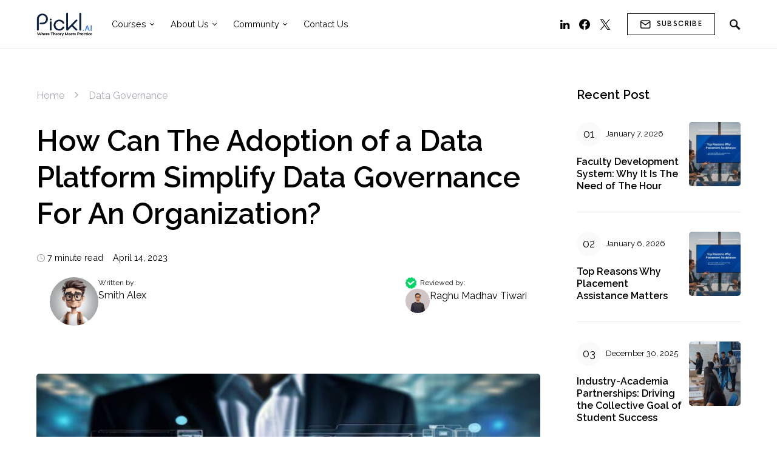

--- FILE ---
content_type: text/html; charset=UTF-8
request_url: https://www.pickl.ai/blog/how-can-the-adoption-of-a-data-platform-simplify-data-governance-for-an-organization/
body_size: 46625
content:
<!doctype html>
<html lang="en-US">
<head><meta charset="UTF-8" /><script>if(navigator.userAgent.match(/MSIE|Internet Explorer/i)||navigator.userAgent.match(/Trident\/7\..*?rv:11/i)){var href=document.location.href;if(!href.match(/[?&]nowprocket/)){if(href.indexOf("?")==-1){if(href.indexOf("#")==-1){document.location.href=href+"?nowprocket=1"}else{document.location.href=href.replace("#","?nowprocket=1#")}}else{if(href.indexOf("#")==-1){document.location.href=href+"&nowprocket=1"}else{document.location.href=href.replace("#","&nowprocket=1#")}}}}</script><script>class RocketLazyLoadScripts{constructor(){this.v="1.2.3",this.triggerEvents=["keydown","mousedown","mousemove","touchmove","touchstart","touchend","wheel"],this.userEventHandler=this._triggerListener.bind(this),this.touchStartHandler=this._onTouchStart.bind(this),this.touchMoveHandler=this._onTouchMove.bind(this),this.touchEndHandler=this._onTouchEnd.bind(this),this.clickHandler=this._onClick.bind(this),this.interceptedClicks=[],window.addEventListener("pageshow",t=>{this.persisted=t.persisted}),window.addEventListener("DOMContentLoaded",()=>{this._preconnect3rdParties()}),this.delayedScripts={normal:[],async:[],defer:[]},this.trash=[],this.allJQueries=[]}_addUserInteractionListener(t){if(document.hidden){t._triggerListener();return}this.triggerEvents.forEach(e=>window.addEventListener(e,t.userEventHandler,{passive:!0})),window.addEventListener("touchstart",t.touchStartHandler,{passive:!0}),window.addEventListener("mousedown",t.touchStartHandler),document.addEventListener("visibilitychange",t.userEventHandler)}_removeUserInteractionListener(){this.triggerEvents.forEach(t=>window.removeEventListener(t,this.userEventHandler,{passive:!0})),document.removeEventListener("visibilitychange",this.userEventHandler)}_onTouchStart(t){"HTML"!==t.target.tagName&&(window.addEventListener("touchend",this.touchEndHandler),window.addEventListener("mouseup",this.touchEndHandler),window.addEventListener("touchmove",this.touchMoveHandler,{passive:!0}),window.addEventListener("mousemove",this.touchMoveHandler),t.target.addEventListener("click",this.clickHandler),this._renameDOMAttribute(t.target,"onclick","rocket-onclick"),this._pendingClickStarted())}_onTouchMove(t){window.removeEventListener("touchend",this.touchEndHandler),window.removeEventListener("mouseup",this.touchEndHandler),window.removeEventListener("touchmove",this.touchMoveHandler,{passive:!0}),window.removeEventListener("mousemove",this.touchMoveHandler),t.target.removeEventListener("click",this.clickHandler),this._renameDOMAttribute(t.target,"rocket-onclick","onclick"),this._pendingClickFinished()}_onTouchEnd(t){window.removeEventListener("touchend",this.touchEndHandler),window.removeEventListener("mouseup",this.touchEndHandler),window.removeEventListener("touchmove",this.touchMoveHandler,{passive:!0}),window.removeEventListener("mousemove",this.touchMoveHandler)}_onClick(t){t.target.removeEventListener("click",this.clickHandler),this._renameDOMAttribute(t.target,"rocket-onclick","onclick"),this.interceptedClicks.push(t),t.preventDefault(),t.stopPropagation(),t.stopImmediatePropagation(),this._pendingClickFinished()}_replayClicks(){window.removeEventListener("touchstart",this.touchStartHandler,{passive:!0}),window.removeEventListener("mousedown",this.touchStartHandler),this.interceptedClicks.forEach(t=>{t.target.dispatchEvent(new MouseEvent("click",{view:t.view,bubbles:!0,cancelable:!0}))})}_waitForPendingClicks(){return new Promise(t=>{this._isClickPending?this._pendingClickFinished=t:t()})}_pendingClickStarted(){this._isClickPending=!0}_pendingClickFinished(){this._isClickPending=!1}_renameDOMAttribute(t,e,r){t.hasAttribute&&t.hasAttribute(e)&&(event.target.setAttribute(r,event.target.getAttribute(e)),event.target.removeAttribute(e))}_triggerListener(){this._removeUserInteractionListener(this),"loading"===document.readyState?document.addEventListener("DOMContentLoaded",this._loadEverythingNow.bind(this)):this._loadEverythingNow()}_preconnect3rdParties(){let t=[];document.querySelectorAll("script[type=rocketlazyloadscript]").forEach(e=>{if(e.hasAttribute("src")){let r=new URL(e.src).origin;r!==location.origin&&t.push({src:r,crossOrigin:e.crossOrigin||"module"===e.getAttribute("data-rocket-type")})}}),t=[...new Map(t.map(t=>[JSON.stringify(t),t])).values()],this._batchInjectResourceHints(t,"preconnect")}async _loadEverythingNow(){this.lastBreath=Date.now(),this._delayEventListeners(this),this._delayJQueryReady(this),this._handleDocumentWrite(),this._registerAllDelayedScripts(),this._preloadAllScripts(),await this._loadScriptsFromList(this.delayedScripts.normal),await this._loadScriptsFromList(this.delayedScripts.defer),await this._loadScriptsFromList(this.delayedScripts.async);try{await this._triggerDOMContentLoaded(),await this._triggerWindowLoad()}catch(t){console.error(t)}window.dispatchEvent(new Event("rocket-allScriptsLoaded")),this._waitForPendingClicks().then(()=>{this._replayClicks()}),this._emptyTrash()}_registerAllDelayedScripts(){document.querySelectorAll("script[type=rocketlazyloadscript]").forEach(t=>{t.hasAttribute("data-rocket-src")?t.hasAttribute("async")&&!1!==t.async?this.delayedScripts.async.push(t):t.hasAttribute("defer")&&!1!==t.defer||"module"===t.getAttribute("data-rocket-type")?this.delayedScripts.defer.push(t):this.delayedScripts.normal.push(t):this.delayedScripts.normal.push(t)})}async _transformScript(t){return new Promise((await this._littleBreath(),navigator.userAgent.indexOf("Firefox/")>0||""===navigator.vendor)?e=>{let r=document.createElement("script");[...t.attributes].forEach(t=>{let e=t.nodeName;"type"!==e&&("data-rocket-type"===e&&(e="type"),"data-rocket-src"===e&&(e="src"),r.setAttribute(e,t.nodeValue))}),t.text&&(r.text=t.text),r.hasAttribute("src")?(r.addEventListener("load",e),r.addEventListener("error",e)):(r.text=t.text,e());try{t.parentNode.replaceChild(r,t)}catch(i){e()}}:async e=>{function r(){t.setAttribute("data-rocket-status","failed"),e()}try{let i=t.getAttribute("data-rocket-type"),n=t.getAttribute("data-rocket-src");t.text,i?(t.type=i,t.removeAttribute("data-rocket-type")):t.removeAttribute("type"),t.addEventListener("load",function r(){t.setAttribute("data-rocket-status","executed"),e()}),t.addEventListener("error",r),n?(t.removeAttribute("data-rocket-src"),t.src=n):t.src="data:text/javascript;base64,"+window.btoa(unescape(encodeURIComponent(t.text)))}catch(s){r()}})}async _loadScriptsFromList(t){let e=t.shift();return e&&e.isConnected?(await this._transformScript(e),this._loadScriptsFromList(t)):Promise.resolve()}_preloadAllScripts(){this._batchInjectResourceHints([...this.delayedScripts.normal,...this.delayedScripts.defer,...this.delayedScripts.async],"preload")}_batchInjectResourceHints(t,e){var r=document.createDocumentFragment();t.forEach(t=>{let i=t.getAttribute&&t.getAttribute("data-rocket-src")||t.src;if(i){let n=document.createElement("link");n.href=i,n.rel=e,"preconnect"!==e&&(n.as="script"),t.getAttribute&&"module"===t.getAttribute("data-rocket-type")&&(n.crossOrigin=!0),t.crossOrigin&&(n.crossOrigin=t.crossOrigin),t.integrity&&(n.integrity=t.integrity),r.appendChild(n),this.trash.push(n)}}),document.head.appendChild(r)}_delayEventListeners(t){let e={};function r(t,r){!function t(r){!e[r]&&(e[r]={originalFunctions:{add:r.addEventListener,remove:r.removeEventListener},eventsToRewrite:[]},r.addEventListener=function(){arguments[0]=i(arguments[0]),e[r].originalFunctions.add.apply(r,arguments)},r.removeEventListener=function(){arguments[0]=i(arguments[0]),e[r].originalFunctions.remove.apply(r,arguments)});function i(t){return e[r].eventsToRewrite.indexOf(t)>=0?"rocket-"+t:t}}(t),e[t].eventsToRewrite.push(r)}function i(t,e){let r=t[e];Object.defineProperty(t,e,{get:()=>r||function(){},set(i){t["rocket"+e]=r=i}})}r(document,"DOMContentLoaded"),r(window,"DOMContentLoaded"),r(window,"load"),r(window,"pageshow"),r(document,"readystatechange"),i(document,"onreadystatechange"),i(window,"onload"),i(window,"onpageshow")}_delayJQueryReady(t){let e;function r(r){if(r&&r.fn&&!t.allJQueries.includes(r)){r.fn.ready=r.fn.init.prototype.ready=function(e){return t.domReadyFired?e.bind(document)(r):document.addEventListener("rocket-DOMContentLoaded",()=>e.bind(document)(r)),r([])};let i=r.fn.on;r.fn.on=r.fn.init.prototype.on=function(){if(this[0]===window){function t(t){return t.split(" ").map(t=>"load"===t||0===t.indexOf("load.")?"rocket-jquery-load":t).join(" ")}"string"==typeof arguments[0]||arguments[0]instanceof String?arguments[0]=t(arguments[0]):"object"==typeof arguments[0]&&Object.keys(arguments[0]).forEach(e=>{let r=arguments[0][e];delete arguments[0][e],arguments[0][t(e)]=r})}return i.apply(this,arguments),this},t.allJQueries.push(r)}e=r}r(window.jQuery),Object.defineProperty(window,"jQuery",{get:()=>e,set(t){r(t)}})}async _triggerDOMContentLoaded(){this.domReadyFired=!0,await this._littleBreath(),document.dispatchEvent(new Event("rocket-DOMContentLoaded")),await this._littleBreath(),window.dispatchEvent(new Event("rocket-DOMContentLoaded")),await this._littleBreath(),document.dispatchEvent(new Event("rocket-readystatechange")),await this._littleBreath(),document.rocketonreadystatechange&&document.rocketonreadystatechange()}async _triggerWindowLoad(){await this._littleBreath(),window.dispatchEvent(new Event("rocket-load")),await this._littleBreath(),window.rocketonload&&window.rocketonload(),await this._littleBreath(),this.allJQueries.forEach(t=>t(window).trigger("rocket-jquery-load")),await this._littleBreath();let t=new Event("rocket-pageshow");t.persisted=this.persisted,window.dispatchEvent(t),await this._littleBreath(),window.rocketonpageshow&&window.rocketonpageshow({persisted:this.persisted})}_handleDocumentWrite(){let t=new Map;document.write=document.writeln=function(e){let r=document.currentScript;r||console.error("WPRocket unable to document.write this: "+e);let i=document.createRange(),n=r.parentElement,s=t.get(r);void 0===s&&(s=r.nextSibling,t.set(r,s));let a=document.createDocumentFragment();i.setStart(a,0),a.appendChild(i.createContextualFragment(e)),n.insertBefore(a,s)}}async _littleBreath(){Date.now()-this.lastBreath>45&&(await this._requestAnimFrame(),this.lastBreath=Date.now())}async _requestAnimFrame(){return document.hidden?new Promise(t=>setTimeout(t)):new Promise(t=>requestAnimationFrame(t))}_emptyTrash(){this.trash.forEach(t=>t.remove())}static run(){let t=new RocketLazyLoadScripts;t._addUserInteractionListener(t)}}RocketLazyLoadScripts.run();</script>
	
	<meta name="viewport" content="width=device-width, initial-scale=1" />
	<link rel="profile" href="https://gmpg.org/xfn/11" />
	<meta name='robots' content='index, follow, max-image-preview:large, max-snippet:-1, max-video-preview:-1' />

	<!-- This site is optimized with the Yoast SEO Premium plugin v20.3 (Yoast SEO v26.7) - https://yoast.com/wordpress/plugins/seo/ -->
	<title>How Can Adoption of a Data Platform Simplify Data Governance</title>
	<meta name="description" content="Data Governance ensures data quality and accessibility. It involves establishing roles, and processes for effective data management." />
	<link rel="canonical" href="https://www.pickl.ai/blog/how-can-the-adoption-of-a-data-platform-simplify-data-governance-for-an-organization/" />
	<meta property="og:locale" content="en_US" />
	<meta property="og:type" content="article" />
	<meta property="og:title" content="How Can The Adoption of a Data Platform Simplify Data Governance For An Organization?" />
	<meta property="og:description" content="Data Governance ensures data quality and accessibility. It involves establishing roles, and processes for effective data management." />
	<meta property="og:url" content="https://www.pickl.ai/blog/how-can-the-adoption-of-a-data-platform-simplify-data-governance-for-an-organization/" />
	<meta property="og:site_name" content="Pickl.AI" />
	<meta property="article:published_time" content="2023-04-14T08:52:29+00:00" />
	<meta property="article:modified_time" content="2024-07-19T11:19:12+00:00" />
	<meta property="og:image" content="https://www.pickl.ai/blog/wp-content/uploads/2023/04/image3-1.jpg" />
	<meta property="og:image:width" content="1200" />
	<meta property="og:image:height" content="628" />
	<meta property="og:image:type" content="image/jpeg" />
	<meta name="author" content="Smith Alex, Raghu Madhav Tiwari" />
	<meta name="twitter:card" content="summary_large_image" />
	<meta name="twitter:label1" content="Written by" />
	<meta name="twitter:data1" content="Smith Alex" />
	<meta name="twitter:label2" content="Est. reading time" />
	<meta name="twitter:data2" content="9 minutes" />
	<script type="application/ld+json" class="yoast-schema-graph">{"@context":"https://schema.org","@graph":[{"@type":"Article","@id":"https://www.pickl.ai/blog/how-can-the-adoption-of-a-data-platform-simplify-data-governance-for-an-organization/#article","isPartOf":{"@id":"https://www.pickl.ai/blog/how-can-the-adoption-of-a-data-platform-simplify-data-governance-for-an-organization/"},"author":[{"@type":"Person","@id":"https://www.pickl.ai/blog/#/schema/person/48117213c22e77cd42d9af9b6b4b4056","name":"Smith Alex","image":{"@type":"ImageObject","inLanguage":"en-US","@id":"https://www.pickl.ai/blog/#/schema/person/image/74f69d8707f58519398bb6ba829c2ad9","url":"https://pickl.ai/blog/wp-content/uploads/2024/08/avatar_user_26_1723028835-96x96.jpg","contentUrl":"https://pickl.ai/blog/wp-content/uploads/2024/08/avatar_user_26_1723028835-96x96.jpg","caption":"Smith Alex"},"description":"Smith Alex is a committed data enthusiast and an aspiring leader in the domain of data analytics. With a foundation in engineering and practical experience in the field of data science","url":"https://www.pickl.ai/blog/author/smithalex/"},{"@type":"Person","@id":"https://www.pickl.ai/blog/#/schema/person/050a7e48c96e3697216a774f3bde4e75","name":"Raghu Madhav Tiwari","image":{"@type":"ImageObject","inLanguage":"en-US","@id":"https://www.pickl.ai/blog/#/schema/person/image/c4161b7fe36b07e45036c9f2b8a3a251","url":"https://pickl.ai/blog/wp-content/uploads/2023/02/avatar_user_11_1676961212-96x96.png","contentUrl":"https://pickl.ai/blog/wp-content/uploads/2023/02/avatar_user_11_1676961212-96x96.png","caption":"Raghu Madhav Tiwari"},"description":"Introducing Raghu Madhav Tiwari, a highly skilled data scientist with a strong mathematical foundation, and a passion for solving complex business challenges. With a proven track record of developing data-driven solutions to drive business growth and enhance operational efficiency, Raghu is a true asset to any organization. As a master of the art of data analysis, Raghu possesses a unique ability to convert raw data into valuable insights that lead to tangible results. Armed with exceptional critical thinking skills, Raghu employs a meticulous approach to problem-solving that involves leveraging cutting-edge statistical and mathematical techniques to drive informed decision-making. In addition to his impressive analytical acumen, Raghu is also a gifted communicator and writer, regularly sharing his insights through engaging articles on various topics related to his field of expertise. Medium: https://raghumadhavtiwari.medium.com/ Github: https://github.com/RaghuMadhavTiwari","sameAs":["https://raghumadhavtiwari.medium.com/"],"url":"https://www.pickl.ai/blog/author/raghutiwari/"}],"headline":"How Can The Adoption of a Data Platform Simplify Data Governance For An Organization?","datePublished":"2023-04-14T08:52:29+00:00","dateModified":"2024-07-19T11:19:12+00:00","mainEntityOfPage":{"@id":"https://www.pickl.ai/blog/how-can-the-adoption-of-a-data-platform-simplify-data-governance-for-an-organization/"},"wordCount":1745,"image":{"@id":"https://www.pickl.ai/blog/how-can-the-adoption-of-a-data-platform-simplify-data-governance-for-an-organization/#primaryimage"},"thumbnailUrl":"https://www.pickl.ai/blog/wp-content/uploads/2023/04/image3-1.jpg","keywords":["1. What is Data Management?","and How is it Useful for Enterprise Management?","Benefits of Data-Driven Governance","Components of a Data Governance Framework","Data Governance Framework","Data Governance policies","Data Governance strategy","Data Processes and Organizational Structure","How Can Data Platforms Help Improve Data Governance?","How Can The Adoption of a Data Platform Simplify Data Governance For An Organization?","How Do Data Platforms Help Businesses With Their Data Governance Needs?","Improved Data Integration and Collaboration","What Are Some of The Popular Data Governance Tools?","What are the 3 key elements of good Data Governance?","What is a Data Platform","What is Data Governance and Data Platform?"],"articleSection":["Data Governance"],"inLanguage":"en-US"},{"@type":"WebPage","@id":"https://www.pickl.ai/blog/how-can-the-adoption-of-a-data-platform-simplify-data-governance-for-an-organization/","url":"https://www.pickl.ai/blog/how-can-the-adoption-of-a-data-platform-simplify-data-governance-for-an-organization/","name":"How Can Adoption of a Data Platform Simplify Data Governance","isPartOf":{"@id":"https://www.pickl.ai/blog/#website"},"primaryImageOfPage":{"@id":"https://www.pickl.ai/blog/how-can-the-adoption-of-a-data-platform-simplify-data-governance-for-an-organization/#primaryimage"},"image":{"@id":"https://www.pickl.ai/blog/how-can-the-adoption-of-a-data-platform-simplify-data-governance-for-an-organization/#primaryimage"},"thumbnailUrl":"https://www.pickl.ai/blog/wp-content/uploads/2023/04/image3-1.jpg","datePublished":"2023-04-14T08:52:29+00:00","dateModified":"2024-07-19T11:19:12+00:00","author":[{"@type":"Person","@id":"https://www.pickl.ai/blog/#/schema/person/48117213c22e77cd42d9af9b6b4b4056","name":"Smith Alex","image":{"@type":"ImageObject","inLanguage":"en-US","@id":"https://www.pickl.ai/blog/#/schema/person/image/74f69d8707f58519398bb6ba829c2ad9","url":"https://pickl.ai/blog/wp-content/uploads/2024/08/avatar_user_26_1723028835-96x96.jpg","contentUrl":"https://pickl.ai/blog/wp-content/uploads/2024/08/avatar_user_26_1723028835-96x96.jpg","caption":"Smith Alex"},"description":"Smith Alex is a committed data enthusiast and an aspiring leader in the domain of data analytics. With a foundation in engineering and practical experience in the field of data science","url":"https://www.pickl.ai/blog/author/smithalex/"},{"@type":"Person","@id":"https://www.pickl.ai/blog/#/schema/person/050a7e48c96e3697216a774f3bde4e75","name":"Raghu Madhav Tiwari","image":{"@type":"ImageObject","inLanguage":"en-US","@id":"https://www.pickl.ai/blog/#/schema/person/image/c4161b7fe36b07e45036c9f2b8a3a251","url":"https://pickl.ai/blog/wp-content/uploads/2023/02/avatar_user_11_1676961212-96x96.png","contentUrl":"https://pickl.ai/blog/wp-content/uploads/2023/02/avatar_user_11_1676961212-96x96.png","caption":"Raghu Madhav Tiwari"},"description":"Introducing Raghu Madhav Tiwari, a highly skilled data scientist with a strong mathematical foundation, and a passion for solving complex business challenges. With a proven track record of developing data-driven solutions to drive business growth and enhance operational efficiency, Raghu is a true asset to any organization. As a master of the art of data analysis, Raghu possesses a unique ability to convert raw data into valuable insights that lead to tangible results. Armed with exceptional critical thinking skills, Raghu employs a meticulous approach to problem-solving that involves leveraging cutting-edge statistical and mathematical techniques to drive informed decision-making. In addition to his impressive analytical acumen, Raghu is also a gifted communicator and writer, regularly sharing his insights through engaging articles on various topics related to his field of expertise. Medium: https://raghumadhavtiwari.medium.com/ Github: https://github.com/RaghuMadhavTiwari","sameAs":["https://raghumadhavtiwari.medium.com/"],"url":"https://www.pickl.ai/blog/author/raghutiwari/"}],"description":"Data Governance ensures data quality and accessibility. It involves establishing roles, and processes for effective data management.","breadcrumb":{"@id":"https://www.pickl.ai/blog/how-can-the-adoption-of-a-data-platform-simplify-data-governance-for-an-organization/#breadcrumb"},"inLanguage":"en-US","potentialAction":[{"@type":"ReadAction","target":["https://www.pickl.ai/blog/how-can-the-adoption-of-a-data-platform-simplify-data-governance-for-an-organization/"]}]},{"@type":"ImageObject","inLanguage":"en-US","@id":"https://www.pickl.ai/blog/how-can-the-adoption-of-a-data-platform-simplify-data-governance-for-an-organization/#primaryimage","url":"https://www.pickl.ai/blog/wp-content/uploads/2023/04/image3-1.jpg","contentUrl":"https://www.pickl.ai/blog/wp-content/uploads/2023/04/image3-1.jpg","width":1200,"height":628},{"@type":"BreadcrumbList","@id":"https://www.pickl.ai/blog/how-can-the-adoption-of-a-data-platform-simplify-data-governance-for-an-organization/#breadcrumb","itemListElement":[{"@type":"ListItem","position":1,"name":"Home","item":"https://www.pickl.ai/blog/"},{"@type":"ListItem","position":2,"name":"Data Governance","item":"https://www.pickl.ai/blog/category/data-governance/"},{"@type":"ListItem","position":3,"name":"How Can The Adoption of a Data Platform Simplify Data Governance For An Organization?"}]},{"@type":"WebSite","@id":"https://www.pickl.ai/blog/#website","url":"https://www.pickl.ai/blog/","name":"Pickl.AI","description":"","potentialAction":[{"@type":"SearchAction","target":{"@type":"EntryPoint","urlTemplate":"https://www.pickl.ai/blog/?s={search_term_string}"},"query-input":{"@type":"PropertyValueSpecification","valueRequired":true,"valueName":"search_term_string"}}],"inLanguage":"en-US"},{"@type":"Person","@id":"https://www.pickl.ai/blog/#/schema/person/48117213c22e77cd42d9af9b6b4b4056","name":"Smith Alex","image":{"@type":"ImageObject","inLanguage":"en-US","@id":"https://www.pickl.ai/blog/#/schema/person/image/74f69d8707f58519398bb6ba829c2ad9","url":"https://pickl.ai/blog/wp-content/uploads/2024/08/avatar_user_26_1723028835-96x96.jpg","contentUrl":"https://pickl.ai/blog/wp-content/uploads/2024/08/avatar_user_26_1723028835-96x96.jpg","caption":"Smith Alex"},"description":"Smith Alex is a committed data enthusiast and an aspiring leader in the domain of data analytics. With a foundation in engineering and practical experience in the field of data science","url":"https://www.pickl.ai/blog/author/smithalex/"}]}</script>
	<!-- / Yoast SEO Premium plugin. -->


<link rel='dns-prefetch' href='//www.googletagmanager.com' />
<link rel='dns-prefetch' href='//fonts.googleapis.com' />
<link rel='dns-prefetch' href='//use.fontawesome.com' />
<link rel='dns-prefetch' href='//pagead2.googlesyndication.com' />
<link rel="alternate" type="application/rss+xml" title="Pickl.AI &raquo; Feed" href="https://www.pickl.ai/blog/feed/" />
<link rel="alternate" type="application/rss+xml" title="Pickl.AI &raquo; Comments Feed" href="https://www.pickl.ai/blog/comments/feed/" />
<link rel="alternate" title="oEmbed (JSON)" type="application/json+oembed" href="https://www.pickl.ai/blog/wp-json/oembed/1.0/embed?url=https%3A%2F%2Fwww.pickl.ai%2Fblog%2Fhow-can-the-adoption-of-a-data-platform-simplify-data-governance-for-an-organization%2F" />
<link rel="alternate" title="oEmbed (XML)" type="text/xml+oembed" href="https://www.pickl.ai/blog/wp-json/oembed/1.0/embed?url=https%3A%2F%2Fwww.pickl.ai%2Fblog%2Fhow-can-the-adoption-of-a-data-platform-simplify-data-governance-for-an-organization%2F&#038;format=xml" />
<link rel="alternate" type="application/rss+xml" title="Pickl.AI &raquo; Stories Feed" href="https://www.pickl.ai/blog/web-stories/feed/">		<!-- This site uses the Google Analytics by MonsterInsights plugin v9.11.1 - Using Analytics tracking - https://www.monsterinsights.com/ -->
							<script type="rocketlazyloadscript" data-rocket-src="//www.googletagmanager.com/gtag/js?id=G-JXQCM8KNJ5"  data-cfasync="false" data-wpfc-render="false" async></script>
			<script type="rocketlazyloadscript" data-cfasync="false" data-wpfc-render="false">
				var mi_version = '9.11.1';
				var mi_track_user = true;
				var mi_no_track_reason = '';
								var MonsterInsightsDefaultLocations = {"page_location":"https:\/\/www.pickl.ai\/blog\/how-can-the-adoption-of-a-data-platform-simplify-data-governance-for-an-organization\/"};
								if ( typeof MonsterInsightsPrivacyGuardFilter === 'function' ) {
					var MonsterInsightsLocations = (typeof MonsterInsightsExcludeQuery === 'object') ? MonsterInsightsPrivacyGuardFilter( MonsterInsightsExcludeQuery ) : MonsterInsightsPrivacyGuardFilter( MonsterInsightsDefaultLocations );
				} else {
					var MonsterInsightsLocations = (typeof MonsterInsightsExcludeQuery === 'object') ? MonsterInsightsExcludeQuery : MonsterInsightsDefaultLocations;
				}

								var disableStrs = [
										'ga-disable-G-JXQCM8KNJ5',
									];

				/* Function to detect opted out users */
				function __gtagTrackerIsOptedOut() {
					for (var index = 0; index < disableStrs.length; index++) {
						if (document.cookie.indexOf(disableStrs[index] + '=true') > -1) {
							return true;
						}
					}

					return false;
				}

				/* Disable tracking if the opt-out cookie exists. */
				if (__gtagTrackerIsOptedOut()) {
					for (var index = 0; index < disableStrs.length; index++) {
						window[disableStrs[index]] = true;
					}
				}

				/* Opt-out function */
				function __gtagTrackerOptout() {
					for (var index = 0; index < disableStrs.length; index++) {
						document.cookie = disableStrs[index] + '=true; expires=Thu, 31 Dec 2099 23:59:59 UTC; path=/';
						window[disableStrs[index]] = true;
					}
				}

				if ('undefined' === typeof gaOptout) {
					function gaOptout() {
						__gtagTrackerOptout();
					}
				}
								window.dataLayer = window.dataLayer || [];

				window.MonsterInsightsDualTracker = {
					helpers: {},
					trackers: {},
				};
				if (mi_track_user) {
					function __gtagDataLayer() {
						dataLayer.push(arguments);
					}

					function __gtagTracker(type, name, parameters) {
						if (!parameters) {
							parameters = {};
						}

						if (parameters.send_to) {
							__gtagDataLayer.apply(null, arguments);
							return;
						}

						if (type === 'event') {
														parameters.send_to = monsterinsights_frontend.v4_id;
							var hookName = name;
							if (typeof parameters['event_category'] !== 'undefined') {
								hookName = parameters['event_category'] + ':' + name;
							}

							if (typeof MonsterInsightsDualTracker.trackers[hookName] !== 'undefined') {
								MonsterInsightsDualTracker.trackers[hookName](parameters);
							} else {
								__gtagDataLayer('event', name, parameters);
							}
							
						} else {
							__gtagDataLayer.apply(null, arguments);
						}
					}

					__gtagTracker('js', new Date());
					__gtagTracker('set', {
						'developer_id.dZGIzZG': true,
											});
					if ( MonsterInsightsLocations.page_location ) {
						__gtagTracker('set', MonsterInsightsLocations);
					}
										__gtagTracker('config', 'G-JXQCM8KNJ5', {"forceSSL":"true","link_attribution":"true"} );
										window.gtag = __gtagTracker;										(function () {
						/* https://developers.google.com/analytics/devguides/collection/analyticsjs/ */
						/* ga and __gaTracker compatibility shim. */
						var noopfn = function () {
							return null;
						};
						var newtracker = function () {
							return new Tracker();
						};
						var Tracker = function () {
							return null;
						};
						var p = Tracker.prototype;
						p.get = noopfn;
						p.set = noopfn;
						p.send = function () {
							var args = Array.prototype.slice.call(arguments);
							args.unshift('send');
							__gaTracker.apply(null, args);
						};
						var __gaTracker = function () {
							var len = arguments.length;
							if (len === 0) {
								return;
							}
							var f = arguments[len - 1];
							if (typeof f !== 'object' || f === null || typeof f.hitCallback !== 'function') {
								if ('send' === arguments[0]) {
									var hitConverted, hitObject = false, action;
									if ('event' === arguments[1]) {
										if ('undefined' !== typeof arguments[3]) {
											hitObject = {
												'eventAction': arguments[3],
												'eventCategory': arguments[2],
												'eventLabel': arguments[4],
												'value': arguments[5] ? arguments[5] : 1,
											}
										}
									}
									if ('pageview' === arguments[1]) {
										if ('undefined' !== typeof arguments[2]) {
											hitObject = {
												'eventAction': 'page_view',
												'page_path': arguments[2],
											}
										}
									}
									if (typeof arguments[2] === 'object') {
										hitObject = arguments[2];
									}
									if (typeof arguments[5] === 'object') {
										Object.assign(hitObject, arguments[5]);
									}
									if ('undefined' !== typeof arguments[1].hitType) {
										hitObject = arguments[1];
										if ('pageview' === hitObject.hitType) {
											hitObject.eventAction = 'page_view';
										}
									}
									if (hitObject) {
										action = 'timing' === arguments[1].hitType ? 'timing_complete' : hitObject.eventAction;
										hitConverted = mapArgs(hitObject);
										__gtagTracker('event', action, hitConverted);
									}
								}
								return;
							}

							function mapArgs(args) {
								var arg, hit = {};
								var gaMap = {
									'eventCategory': 'event_category',
									'eventAction': 'event_action',
									'eventLabel': 'event_label',
									'eventValue': 'event_value',
									'nonInteraction': 'non_interaction',
									'timingCategory': 'event_category',
									'timingVar': 'name',
									'timingValue': 'value',
									'timingLabel': 'event_label',
									'page': 'page_path',
									'location': 'page_location',
									'title': 'page_title',
									'referrer' : 'page_referrer',
								};
								for (arg in args) {
																		if (!(!args.hasOwnProperty(arg) || !gaMap.hasOwnProperty(arg))) {
										hit[gaMap[arg]] = args[arg];
									} else {
										hit[arg] = args[arg];
									}
								}
								return hit;
							}

							try {
								f.hitCallback();
							} catch (ex) {
							}
						};
						__gaTracker.create = newtracker;
						__gaTracker.getByName = newtracker;
						__gaTracker.getAll = function () {
							return [];
						};
						__gaTracker.remove = noopfn;
						__gaTracker.loaded = true;
						window['__gaTracker'] = __gaTracker;
					})();
									} else {
										console.log("");
					(function () {
						function __gtagTracker() {
							return null;
						}

						window['__gtagTracker'] = __gtagTracker;
						window['gtag'] = __gtagTracker;
					})();
									}
			</script>
							<!-- / Google Analytics by MonsterInsights -->
		<style id='wp-img-auto-sizes-contain-inline-css'>
img:is([sizes=auto i],[sizes^="auto," i]){contain-intrinsic-size:3000px 1500px}
/*# sourceURL=wp-img-auto-sizes-contain-inline-css */
</style>
<link data-minify="1" rel='stylesheet' id='dashicons-css' href='https://www.pickl.ai/blog/wp-content/cache/min/1/blog/wp-includes/css/dashicons.min.css?ver=1768888157' media='all' />
<link data-minify="1" rel='stylesheet' id='post-views-counter-frontend-css' href='https://www.pickl.ai/blog/wp-content/cache/min/1/blog/wp-content/plugins/post-views-counter/css/frontend.css?ver=1768888157' media='all' />
<link rel='alternate stylesheet' id='powerkit-icons-css' href='https://www.pickl.ai/blog/wp-content/plugins/powerkit/assets/fonts/powerkit-icons.woff?ver=3.0.4' as='font' type='font/wof' crossorigin />
<link data-minify="1" rel='stylesheet' id='powerkit-css' href='https://www.pickl.ai/blog/wp-content/cache/min/1/blog/wp-content/plugins/powerkit/assets/css/powerkit.css?ver=1768888157' media='all' />
<style id='csco-theme-fonts-inline-css'>
@font-face {font-family: now-alt;src: url('https://www.pickl.ai/blog/wp-content/themes/pickl-new/css/fonts/now-alt-regular.woff2') format('woff2'),url('https://www.pickl.ai/blog/wp-content/themes/pickl-new/css/fonts/now-alt-regular.woff') format('woff');font-weight: 400;font-display: swap;font-style: normal;}@font-face {font-family: now-alt;src: url('https://www.pickl.ai/blog/wp-content/themes/pickl-new/css/fonts/now-alt-500.woff2') format('woff2'),url('https://www.pickl.ai/blog/wp-content/themes/pickl-new/css/fonts/now-alt-500.woff') format('woff');font-weight: 500;font-display: swap;font-style: normal;}@font-face {font-family: now-alt;src: url('https://www.pickl.ai/blog/wp-content/themes/pickl-new/css/fonts/now-alt-700.woff2') format('woff2'),url('https://www.pickl.ai/blog/wp-content/themes/pickl-new/css/fonts/now-alt-700.woff') format('woff');font-weight: 700;font-display: swap;font-style: normal;}
/*# sourceURL=csco-theme-fonts-inline-css */
</style>
<style id='wp-emoji-styles-inline-css'>

	img.wp-smiley, img.emoji {
		display: inline !important;
		border: none !important;
		box-shadow: none !important;
		height: 1em !important;
		width: 1em !important;
		margin: 0 0.07em !important;
		vertical-align: -0.1em !important;
		background: none !important;
		padding: 0 !important;
	}
/*# sourceURL=wp-emoji-styles-inline-css */
</style>
<link rel='stylesheet' id='wp-block-library-css' href='https://www.pickl.ai/blog/wp-includes/css/dist/block-library/style.min.css?ver=6.9' media='all' />
<style id='global-styles-inline-css'>
:root{--wp--preset--aspect-ratio--square: 1;--wp--preset--aspect-ratio--4-3: 4/3;--wp--preset--aspect-ratio--3-4: 3/4;--wp--preset--aspect-ratio--3-2: 3/2;--wp--preset--aspect-ratio--2-3: 2/3;--wp--preset--aspect-ratio--16-9: 16/9;--wp--preset--aspect-ratio--9-16: 9/16;--wp--preset--color--black: #000000;--wp--preset--color--cyan-bluish-gray: #abb8c3;--wp--preset--color--white: #ffffff;--wp--preset--color--pale-pink: #f78da7;--wp--preset--color--vivid-red: #cf2e2e;--wp--preset--color--luminous-vivid-orange: #ff6900;--wp--preset--color--luminous-vivid-amber: #fcb900;--wp--preset--color--light-green-cyan: #7bdcb5;--wp--preset--color--vivid-green-cyan: #00d084;--wp--preset--color--pale-cyan-blue: #8ed1fc;--wp--preset--color--vivid-cyan-blue: #0693e3;--wp--preset--color--vivid-purple: #9b51e0;--wp--preset--gradient--vivid-cyan-blue-to-vivid-purple: linear-gradient(135deg,rgb(6,147,227) 0%,rgb(155,81,224) 100%);--wp--preset--gradient--light-green-cyan-to-vivid-green-cyan: linear-gradient(135deg,rgb(122,220,180) 0%,rgb(0,208,130) 100%);--wp--preset--gradient--luminous-vivid-amber-to-luminous-vivid-orange: linear-gradient(135deg,rgb(252,185,0) 0%,rgb(255,105,0) 100%);--wp--preset--gradient--luminous-vivid-orange-to-vivid-red: linear-gradient(135deg,rgb(255,105,0) 0%,rgb(207,46,46) 100%);--wp--preset--gradient--very-light-gray-to-cyan-bluish-gray: linear-gradient(135deg,rgb(238,238,238) 0%,rgb(169,184,195) 100%);--wp--preset--gradient--cool-to-warm-spectrum: linear-gradient(135deg,rgb(74,234,220) 0%,rgb(151,120,209) 20%,rgb(207,42,186) 40%,rgb(238,44,130) 60%,rgb(251,105,98) 80%,rgb(254,248,76) 100%);--wp--preset--gradient--blush-light-purple: linear-gradient(135deg,rgb(255,206,236) 0%,rgb(152,150,240) 100%);--wp--preset--gradient--blush-bordeaux: linear-gradient(135deg,rgb(254,205,165) 0%,rgb(254,45,45) 50%,rgb(107,0,62) 100%);--wp--preset--gradient--luminous-dusk: linear-gradient(135deg,rgb(255,203,112) 0%,rgb(199,81,192) 50%,rgb(65,88,208) 100%);--wp--preset--gradient--pale-ocean: linear-gradient(135deg,rgb(255,245,203) 0%,rgb(182,227,212) 50%,rgb(51,167,181) 100%);--wp--preset--gradient--electric-grass: linear-gradient(135deg,rgb(202,248,128) 0%,rgb(113,206,126) 100%);--wp--preset--gradient--midnight: linear-gradient(135deg,rgb(2,3,129) 0%,rgb(40,116,252) 100%);--wp--preset--font-size--small: 13px;--wp--preset--font-size--medium: 20px;--wp--preset--font-size--large: 36px;--wp--preset--font-size--x-large: 42px;--wp--preset--spacing--20: 0.44rem;--wp--preset--spacing--30: 0.67rem;--wp--preset--spacing--40: 1rem;--wp--preset--spacing--50: 1.5rem;--wp--preset--spacing--60: 2.25rem;--wp--preset--spacing--70: 3.38rem;--wp--preset--spacing--80: 5.06rem;--wp--preset--shadow--natural: 6px 6px 9px rgba(0, 0, 0, 0.2);--wp--preset--shadow--deep: 12px 12px 50px rgba(0, 0, 0, 0.4);--wp--preset--shadow--sharp: 6px 6px 0px rgba(0, 0, 0, 0.2);--wp--preset--shadow--outlined: 6px 6px 0px -3px rgb(255, 255, 255), 6px 6px rgb(0, 0, 0);--wp--preset--shadow--crisp: 6px 6px 0px rgb(0, 0, 0);}:where(.is-layout-flex){gap: 0.5em;}:where(.is-layout-grid){gap: 0.5em;}body .is-layout-flex{display: flex;}.is-layout-flex{flex-wrap: wrap;align-items: center;}.is-layout-flex > :is(*, div){margin: 0;}body .is-layout-grid{display: grid;}.is-layout-grid > :is(*, div){margin: 0;}:where(.wp-block-columns.is-layout-flex){gap: 2em;}:where(.wp-block-columns.is-layout-grid){gap: 2em;}:where(.wp-block-post-template.is-layout-flex){gap: 1.25em;}:where(.wp-block-post-template.is-layout-grid){gap: 1.25em;}.has-black-color{color: var(--wp--preset--color--black) !important;}.has-cyan-bluish-gray-color{color: var(--wp--preset--color--cyan-bluish-gray) !important;}.has-white-color{color: var(--wp--preset--color--white) !important;}.has-pale-pink-color{color: var(--wp--preset--color--pale-pink) !important;}.has-vivid-red-color{color: var(--wp--preset--color--vivid-red) !important;}.has-luminous-vivid-orange-color{color: var(--wp--preset--color--luminous-vivid-orange) !important;}.has-luminous-vivid-amber-color{color: var(--wp--preset--color--luminous-vivid-amber) !important;}.has-light-green-cyan-color{color: var(--wp--preset--color--light-green-cyan) !important;}.has-vivid-green-cyan-color{color: var(--wp--preset--color--vivid-green-cyan) !important;}.has-pale-cyan-blue-color{color: var(--wp--preset--color--pale-cyan-blue) !important;}.has-vivid-cyan-blue-color{color: var(--wp--preset--color--vivid-cyan-blue) !important;}.has-vivid-purple-color{color: var(--wp--preset--color--vivid-purple) !important;}.has-black-background-color{background-color: var(--wp--preset--color--black) !important;}.has-cyan-bluish-gray-background-color{background-color: var(--wp--preset--color--cyan-bluish-gray) !important;}.has-white-background-color{background-color: var(--wp--preset--color--white) !important;}.has-pale-pink-background-color{background-color: var(--wp--preset--color--pale-pink) !important;}.has-vivid-red-background-color{background-color: var(--wp--preset--color--vivid-red) !important;}.has-luminous-vivid-orange-background-color{background-color: var(--wp--preset--color--luminous-vivid-orange) !important;}.has-luminous-vivid-amber-background-color{background-color: var(--wp--preset--color--luminous-vivid-amber) !important;}.has-light-green-cyan-background-color{background-color: var(--wp--preset--color--light-green-cyan) !important;}.has-vivid-green-cyan-background-color{background-color: var(--wp--preset--color--vivid-green-cyan) !important;}.has-pale-cyan-blue-background-color{background-color: var(--wp--preset--color--pale-cyan-blue) !important;}.has-vivid-cyan-blue-background-color{background-color: var(--wp--preset--color--vivid-cyan-blue) !important;}.has-vivid-purple-background-color{background-color: var(--wp--preset--color--vivid-purple) !important;}.has-black-border-color{border-color: var(--wp--preset--color--black) !important;}.has-cyan-bluish-gray-border-color{border-color: var(--wp--preset--color--cyan-bluish-gray) !important;}.has-white-border-color{border-color: var(--wp--preset--color--white) !important;}.has-pale-pink-border-color{border-color: var(--wp--preset--color--pale-pink) !important;}.has-vivid-red-border-color{border-color: var(--wp--preset--color--vivid-red) !important;}.has-luminous-vivid-orange-border-color{border-color: var(--wp--preset--color--luminous-vivid-orange) !important;}.has-luminous-vivid-amber-border-color{border-color: var(--wp--preset--color--luminous-vivid-amber) !important;}.has-light-green-cyan-border-color{border-color: var(--wp--preset--color--light-green-cyan) !important;}.has-vivid-green-cyan-border-color{border-color: var(--wp--preset--color--vivid-green-cyan) !important;}.has-pale-cyan-blue-border-color{border-color: var(--wp--preset--color--pale-cyan-blue) !important;}.has-vivid-cyan-blue-border-color{border-color: var(--wp--preset--color--vivid-cyan-blue) !important;}.has-vivid-purple-border-color{border-color: var(--wp--preset--color--vivid-purple) !important;}.has-vivid-cyan-blue-to-vivid-purple-gradient-background{background: var(--wp--preset--gradient--vivid-cyan-blue-to-vivid-purple) !important;}.has-light-green-cyan-to-vivid-green-cyan-gradient-background{background: var(--wp--preset--gradient--light-green-cyan-to-vivid-green-cyan) !important;}.has-luminous-vivid-amber-to-luminous-vivid-orange-gradient-background{background: var(--wp--preset--gradient--luminous-vivid-amber-to-luminous-vivid-orange) !important;}.has-luminous-vivid-orange-to-vivid-red-gradient-background{background: var(--wp--preset--gradient--luminous-vivid-orange-to-vivid-red) !important;}.has-very-light-gray-to-cyan-bluish-gray-gradient-background{background: var(--wp--preset--gradient--very-light-gray-to-cyan-bluish-gray) !important;}.has-cool-to-warm-spectrum-gradient-background{background: var(--wp--preset--gradient--cool-to-warm-spectrum) !important;}.has-blush-light-purple-gradient-background{background: var(--wp--preset--gradient--blush-light-purple) !important;}.has-blush-bordeaux-gradient-background{background: var(--wp--preset--gradient--blush-bordeaux) !important;}.has-luminous-dusk-gradient-background{background: var(--wp--preset--gradient--luminous-dusk) !important;}.has-pale-ocean-gradient-background{background: var(--wp--preset--gradient--pale-ocean) !important;}.has-electric-grass-gradient-background{background: var(--wp--preset--gradient--electric-grass) !important;}.has-midnight-gradient-background{background: var(--wp--preset--gradient--midnight) !important;}.has-small-font-size{font-size: var(--wp--preset--font-size--small) !important;}.has-medium-font-size{font-size: var(--wp--preset--font-size--medium) !important;}.has-large-font-size{font-size: var(--wp--preset--font-size--large) !important;}.has-x-large-font-size{font-size: var(--wp--preset--font-size--x-large) !important;}
/*# sourceURL=global-styles-inline-css */
</style>

<style id='classic-theme-styles-inline-css'>
/*! This file is auto-generated */
.wp-block-button__link{color:#fff;background-color:#32373c;border-radius:9999px;box-shadow:none;text-decoration:none;padding:calc(.667em + 2px) calc(1.333em + 2px);font-size:1.125em}.wp-block-file__button{background:#32373c;color:#fff;text-decoration:none}
/*# sourceURL=/wp-includes/css/classic-themes.min.css */
</style>
<style id='font-awesome-svg-styles-default-inline-css'>
.svg-inline--fa {
  display: inline-block;
  height: 1em;
  overflow: visible;
  vertical-align: -.125em;
}
/*# sourceURL=font-awesome-svg-styles-default-inline-css */
</style>
<link data-minify="1" rel='stylesheet' id='font-awesome-svg-styles-css' href='https://www.pickl.ai/blog/wp-content/cache/min/1/blog/wp-content/uploads/font-awesome/v6.7.2/css/svg-with-js.css?ver=1768888157' media='all' />
<style id='font-awesome-svg-styles-inline-css'>
   .wp-block-font-awesome-icon svg::before,
   .wp-rich-text-font-awesome-icon svg::before {content: unset;}
/*# sourceURL=font-awesome-svg-styles-inline-css */
</style>
<link data-minify="1" rel='stylesheet' id='cf7-extension-front-style-css' href='https://www.pickl.ai/blog/wp-content/cache/min/1/blog/wp-content/plugins/extensions-for-cf7/assets/css/cf7-extension-front-style.css?ver=1768888157' media='all' />
<link rel='stylesheet' id='YSFA-css' href='https://www.pickl.ai/blog/wp-content/plugins/faq-schema-block-to-accordion/assets/css/style.min.css?ver=1.0.5' media='all' />
<link data-minify="1" rel='stylesheet' id='powerkit-author-box-css' href='https://www.pickl.ai/blog/wp-content/cache/min/1/blog/wp-content/plugins/powerkit/modules/author-box/public/css/public-powerkit-author-box.css?ver=1768888157' media='all' />
<link data-minify="1" rel='stylesheet' id='powerkit-basic-elements-css' href='https://www.pickl.ai/blog/wp-content/cache/min/1/blog/wp-content/plugins/powerkit/modules/basic-elements/public/css/public-powerkit-basic-elements.css?ver=1768888157' media='screen' />
<link data-minify="1" rel='stylesheet' id='powerkit-coming-soon-css' href='https://www.pickl.ai/blog/wp-content/cache/min/1/blog/wp-content/plugins/powerkit/modules/coming-soon/public/css/public-powerkit-coming-soon.css?ver=1768888157' media='all' />
<link data-minify="1" rel='stylesheet' id='powerkit-content-formatting-css' href='https://www.pickl.ai/blog/wp-content/cache/min/1/blog/wp-content/plugins/powerkit/modules/content-formatting/public/css/public-powerkit-content-formatting.css?ver=1768888157' media='all' />
<link data-minify="1" rel='stylesheet' id='powerkit-сontributors-css' href='https://www.pickl.ai/blog/wp-content/cache/min/1/blog/wp-content/plugins/powerkit/modules/contributors/public/css/public-powerkit-contributors.css?ver=1768888157' media='all' />
<link data-minify="1" rel='stylesheet' id='powerkit-featured-categories-css' href='https://www.pickl.ai/blog/wp-content/cache/min/1/blog/wp-content/plugins/powerkit/modules/featured-categories/public/css/public-powerkit-featured-categories.css?ver=1768888157' media='all' />
<link data-minify="1" rel='stylesheet' id='powerkit-inline-posts-css' href='https://www.pickl.ai/blog/wp-content/cache/min/1/blog/wp-content/plugins/powerkit/modules/inline-posts/public/css/public-powerkit-inline-posts.css?ver=1768888157' media='all' />
<link rel='stylesheet' id='glightbox-css' href='https://www.pickl.ai/blog/wp-content/plugins/powerkit/modules/lightbox/public/css/glightbox.min.css?ver=3.0.4' media='all' />
<link data-minify="1" rel='stylesheet' id='powerkit-lightbox-css' href='https://www.pickl.ai/blog/wp-content/cache/min/1/blog/wp-content/plugins/powerkit/modules/lightbox/public/css/public-powerkit-lightbox.css?ver=1768888157' media='all' />
<link data-minify="1" rel='stylesheet' id='powerkit-opt-in-forms-css' href='https://www.pickl.ai/blog/wp-content/cache/min/1/blog/wp-content/plugins/powerkit/modules/opt-in-forms/public/css/public-powerkit-opt-in-forms.css?ver=1768888157' media='all' />
<link data-minify="1" rel='stylesheet' id='powerkit-share-buttons-css' href='https://www.pickl.ai/blog/wp-content/cache/min/1/blog/wp-content/plugins/powerkit/modules/share-buttons/public/css/public-powerkit-share-buttons.css?ver=1768888157' media='all' />
<link data-minify="1" rel='stylesheet' id='powerkit-slider-gallery-css' href='https://www.pickl.ai/blog/wp-content/cache/min/1/blog/wp-content/plugins/powerkit/modules/slider-gallery/public/css/public-powerkit-slider-gallery.css?ver=1768888157' media='all' />
<link data-minify="1" rel='stylesheet' id='powerkit-social-links-css' href='https://www.pickl.ai/blog/wp-content/cache/min/1/blog/wp-content/plugins/powerkit/modules/social-links/public/css/public-powerkit-social-links.css?ver=1768888157' media='all' />
<link data-minify="1" rel='stylesheet' id='powerkit-table-of-contents-css' href='https://www.pickl.ai/blog/wp-content/cache/min/1/blog/wp-content/plugins/powerkit/modules/table-of-contents/public/css/public-powerkit-table-of-contents.css?ver=1768888157' media='all' />
<link data-minify="1" rel='stylesheet' id='powerkit-widget-about-css' href='https://www.pickl.ai/blog/wp-content/cache/min/1/blog/wp-content/plugins/powerkit/modules/widget-about/public/css/public-powerkit-widget-about.css?ver=1768888157' media='all' />
<link rel='stylesheet' id='ez-toc-css' href='https://www.pickl.ai/blog/wp-content/plugins/easy-table-of-contents/assets/css/screen.min.css?ver=2.0.80' media='all' />
<style id='ez-toc-inline-css'>
div#ez-toc-container .ez-toc-title {font-size: 150%;}div#ez-toc-container .ez-toc-title {font-weight: 500;}div#ez-toc-container ul li , div#ez-toc-container ul li a {font-size: 100%;}div#ez-toc-container ul li , div#ez-toc-container ul li a {font-weight: 500;}div#ez-toc-container nav ul ul li {font-size: 90%;}div#ez-toc-container {width: 275px;}.ez-toc-box-title {font-weight: bold; margin-bottom: 10px; text-align: center; text-transform: uppercase; letter-spacing: 1px; color: #666; padding-bottom: 5px;position:absolute;top:-4%;left:5%;background-color: inherit;transition: top 0.3s ease;}.ez-toc-box-title.toc-closed {top:-25%;}
.ez-toc-container-direction {direction: ltr;}.ez-toc-counter ul {direction: ltr;counter-reset: item ;}.ez-toc-counter nav ul li a::before {content: counter(item, numeric) '. ';margin-right: .2em; counter-increment: item;flex-grow: 0;flex-shrink: 0;float: left; }.ez-toc-widget-direction {direction: ltr;}.ez-toc-widget-container ul {direction: ltr;counter-reset: item ;}.ez-toc-widget-container nav ul li a::before {content: counter(item, numeric) '. ';margin-right: .2em; counter-increment: item;flex-grow: 0;flex-shrink: 0;float: left; }
/*# sourceURL=ez-toc-inline-css */
</style>
<link data-minify="1" rel='stylesheet' id='csco-styles-css' href='https://www.pickl.ai/blog/wp-content/cache/min/1/blog/wp-content/themes/pickl-new/style.css?ver=1768888157' media='all' />
<style id='csco-styles-inline-css'>
.searchwp-live-search-no-min-chars:after { content: "Continue typing" }
a:hover, .entry-content a, .must-log-in a, blockquote:before, .post-meta a:hover, .post-meta a:focus, .post-meta .author a:hover, .post-meta .author a:focus, .cs-bg-dark .pk-social-links-scheme-bold:not(.pk-social-links-scheme-light-rounded) .pk-social-links-link .pk-social-links-icon, .subscribe-title, .entry-share .pk-share-buttons-scheme-default .pk-share-buttons-link:hover, .post-sidebar-shares .pk-share-buttons-scheme-default .pk-share-buttons-link:hover, .pk-share-buttons-after-post.pk-share-buttons-scheme-default .pk-share-buttons-link:hover{color:#2264f2;}article .cs-overlay .post-categories a:hover, .cs-list-articles > li > a:hover:before, .wp-block-button .wp-block-button__link:not(.has-background), .pk-bg-primary, .pk-button-primary, .pk-pin-it:hover, .pk-badge-primary, h2.pk-heading-numbered:before, .cs-bg-dark .pk-social-links-scheme-light-rounded .pk-social-links-link:hover .pk-social-links-icon, .post-sidebar-shares .pk-share-buttons-link .pk-share-buttons-count, .pk-scroll-to-top:hover .cs-icon-arrow, .pk-widget-posts .pk-post-outer:hover .pk-current-number{background-color:#2264f2;}.site-search-wrap, .cs-featured-post-boxed .featured-post-inner, .widget_search .cs-input-group, .post-subscribe, .cs-bg-dark.post-prev-next-along, .widget .pk-subscribe-form-wrap, .pk-scroll-to-top .cs-icon-arrow, .pk-widget-posts .pk-current-number, .widget .pk-social-links-scheme-light-bg .pk-social-links-link, .widget .pk-social-links-scheme-light-rounded .pk-social-links-link .pk-social-links-icon{background-color:#FAFAFA;}button, input[type="button"], input[type="reset"], input[type="submit"], .button, .site .entry-content .pk-button-primary{color:#000000;}button:hover, input[type="button"]:hover, input[type="reset"]:hover, input[type="submit"]:hover, .button:hover, .site .entry-content  .pk-button-primary:hover, .site .entry-content  .pk-button-primary:focus, .site .entry-content  .pk-button-primary:active{background-color:#000000;}.site button:before, .site .button:before, .site .load-more.loading:before{background-color:#000000;}.site button:hover, .site .button:hover{border-color:#000000;}.header-large .navbar-topbar, .header-with-top-bar .navbar-topbar{background-color:#FAFAFA;}.navbar-primary, .offcanvas-header{background-color:#FFFFFF;}.navbar-nav > .menu-item > a .pk-badge:after{border-color:#FFFFFF;}.navbar-nav .menu-item .sub-menu, .navbar-nav .cs-mega-menu-has-category .sub-menu{background-color:#FFFFFF;}.navbar-nav > li.menu-item-has-children > .sub-menu:after{border-bottom-color:#FFFFFF;}.footer-info{background-color:#FAFAFA;}.meta-category-sep:after{color:#000000;}.meta-category-sep-dash:after, .meta-category-sep-middle:after, .meta-category-sep-diamond:after, .meta-category-sep-square:after, .meta-category-sep-brick:after{background-color:#000000;}.entry-title-effect-simple a:hover .meta-category, .entry-title-effect-simple a:focus .meta-category, .entry-title-effect-simple .meta-category a:hover, .entry-title-effect-simple .meta-category a:focus{color:#2264f2;}.entry-title-effect-underline a .title-line, .entry-title-effect-shadow a .title-line{background-image:linear-gradient(to right, #2264f2 0%, #2264f2 100%);}body{font-family:Raleway;font-size:0.9rem;}button, .button, input[type="button"], input[type="reset"], input[type="submit"], .cs-font-primary, .no-comments, .text-action, .archive-wrap .more-link, .share-total, .nav-links, .comment-reply-link, .post-sidebar-tags a, .meta-category a, .read-more, .entry-more a, .navigation.pagination .nav-links > span, .navigation.pagination .nav-links > a, .subcategories .cs-nav-link, .cs-social-accounts .cs-social-label, .post-prev-next .link-label a, .author-social-accounts .author-social-label{font-family:now-alt,-apple-system, BlinkMacSystemFont, "Segoe UI", Roboto, "Helvetica Neue", Arial, sans-serif, "Apple Color Emoji", "Segoe UI Emoji", "Segoe UI Symbol", "Noto Color Emoji";font-size:0.6875rem;font-weight:500;letter-spacing:0.125em;text-transform:uppercase;}.pk-font-primary, .entry-meta-details .pk-share-buttons-count, .entry-meta-details .pk-share-buttons-label, .post-sidebar-shares .pk-share-buttons-label, .footer-instagram .instagram-username, .pk-twitter-counters .number, .pk-instagram-counters .number, .pk-alt-instagram-counters .number, .pk-scroll-to-top .cs-btn-caption{font-family:now-alt,-apple-system, BlinkMacSystemFont, "Segoe UI", Roboto, "Helvetica Neue", Arial, sans-serif, "Apple Color Emoji", "Segoe UI Emoji", "Segoe UI Symbol", "Noto Color Emoji";font-size:0.6875rem;font-weight:500;letter-spacing:0.125em;text-transform:uppercase;}small, input[type="text"], input[type="email"], input[type="url"], input[type="password"], input[type="search"], input[type="number"], input[type="tel"], input[type="range"], input[type="date"], input[type="month"], input[type="week"], input[type="time"], input[type="datetime"], input[type="datetime-local"], input[type="color"], div[class*="meta-"], span[class*="meta-"], select, textarea, label, .cs-font-secondary, .post-meta, .archive-count, .page-subtitle, .site-description, figcaption, .post-tags a, .tagcloud a, .post-format-icon, .comment-metadata, .says, .logged-in-as, .must-log-in, .widget_rss ul li .rss-date, .navbar-brand .tagline, .post-sidebar-shares .total-shares, .cs-breadcrumbs, .searchwp-live-search-no-results em, .searchwp-live-search-no-min-chars:after, .cs-video-tools .cs-tooltip, .entry-details .author-wrap, .entry-details .author-wrap a, .footer-copyright{font-family:Raleway;}.wp-caption-text, .wp-block-image figcaption, .wp-block-audio figcaption, .wp-block-embed figcaption, .wp-block-pullquote cite, .wp-block-pullquote.is-style-solid-color blockquote cite, .wp-block-pullquote footer, .wp-block-pullquote .wp-block-pullquote__citation, blockquote cite, .wp-block-quote cite{font-family:Raleway;}.pk-font-secondary, .pk-instagram-counters, .pk-alt-instagram-counters, .pk-twitter-counters, .pk-instagram-item .pk-instagram-data .pk-meta, .pk-alt-instagram-item .pk-alt-instagram-data .pk-meta, .entry-share .pk-share-buttons-total, .post-sidebar-shares .pk-share-buttons-total, .pk-share-buttons-after-post .pk-share-buttons-total{font-family:Raleway;}.entry-excerpt, .post-excerpt, .pk-alt-instagram-desc{font-family:Raleway;}.entry-content{font-family:Raleway;}.site-title{font-family:Raleway;}.footer-title{font-family:Raleway;}.entry-title .title-wrap, .post-header-inner .entry-title, .comment-author .fn, blockquote, .cs-post-carousel .cs-carousel-title, .cs-subscription .cs-subscription-title, .cs-widget-author .cs-author-title, .post-author .title-author{font-family:Raleway;font-weight:600;}.wp-block-quote, .wp-block-quote p{font-family:Raleway;font-weight:600;}.post-subscribe .pk-title, .pk-subscribe-form-wrap .pk-font-heading, .footer-subscribe .pk-title, .pk-widget-posts-template-carousel .entry-title, .pk-alt-instagram-title .pk-alt-title, .pk-inline-posts-container .pk-title, .navbar-subscribe .pk-title:first-line{font-family:Raleway;font-weight:600;}h1, h2, h3, h4, h5, h6, .h1, .h2, .h3, .h4, .h5, .h6, .entry-title .meta-category, .entry-title .meta-category a{font-family:Raleway;font-weight:600;}.wp-block-cover .wp-block-cover-image-text, .wp-block-cover .wp-block-cover-text, .wp-block-cover h2, .wp-block-cover-image .wp-block-cover-image-text, .wp-block-cover-image .wp-block-cover-text, .wp-block-cover-image h2, .wp-block-pullquote p, p.has-drop-cap:not(:focus):first-letter{font-family:Raleway;font-weight:600;}.pk-font-heading, .navbar-subscribe .pk-title span{font-family:Raleway;font-weight:600;}.entry-title-style .title-wrap:first-line, .entry-header .post-header-inner .entry-title:first-line, .archive-full .entry-title:first-line, .comment-author .fn:first-line, .cs-post-carousel .cs-carousel-title:first-line, .cs-subscription .cs-subscription-title:first-line, .post-author .title-author:first-line, .cs-widget-author .cs-author-title:first-line, .cs-mm-post .entry-title:first-line, .footer-subscribe .pk-title:first-line, .pk-subscribe-form-wrap .pk-font-heading:first-line, .pk-font-heading:first-line, .post-subscribe .pk-title:first-line, .pk-alt-instagram-title .pk-alt-title:first-line, .pk-inline-posts-container .pk-title:first-line{font-family:Raleway;font-weight:600;}.title-block, .pk-font-block{font-family:Raleway;font-weight:600;}.navbar-nav > li > a, .cs-mega-menu-child > a, .widget_archive li, .widget_categories li, .widget_meta li a, .widget_nav_menu .menu > li > a, .widget_pages .page_item a{font-family:Raleway;}.navbar-nav .sub-menu > li > a, .navbar-topbar .navbar-nav > li > a, .widget_nav_menu .sub-menu > li > a{font-family:Raleway;}#menu-additional.navbar-nav > li > a{font-family:Raleway;}.navbar-primary .navbar-wrap, .navbar-primary .navbar-content{height:80px;}.offcanvas-header{flex:0 0 80px;}.post-sidebar-shares{top:calc( 80px + 20px );}.admin-bar .post-sidebar-shares{top:calc( 80px + 52px );}.header-large .post-sidebar-shares{top:calc( 80px * 2 + 52px );}.header-large.admin-bar .post-sidebar-shares{top:calc( 80px * 2 + 52px );}.section-featured-post{background-color:#FFFFFF;}.section-post-tiles{background-color:#FFFFFF;}.section-post-carousel{background-color:#FAFAFA;}.section-subscription{background-color:#FAFAFA;}@media (min-width: 1020px){.cs-bg-dark.post-prev-next-along .link-content:hover{background-color:#FAFAFA;}}
/*# sourceURL=csco-styles-inline-css */
</style>
<link rel='stylesheet' id='9a9ebf26b76ea569699a6e08e0ebc44f-css' href='//fonts.googleapis.com/css?family=Raleway%3A300%2Cregular%2Citalic%2C500%2C700%2C700italic&#038;ver=1.2.6' media='all' />
<link rel='stylesheet' id='25ea1247a689bc32375f9f159bb7d3f3-css' href='//fonts.googleapis.com/css?family=Raleway%3Aregular%2C500%2C700&#038;ver=1.2.6' media='all' />
<link rel='stylesheet' id='73e1fb245502b58bc25698c6f6ab4329-css' href='//fonts.googleapis.com/css?family=Raleway%3A600&#038;ver=1.2.6' media='all' />
<link data-minify="1" rel='stylesheet' id='font-awesome-official-css' href='https://www.pickl.ai/blog/wp-content/cache/min/1/releases/v6.7.2/css/all.css?ver=1768888158' media='all' crossorigin="anonymous" />
<link rel='stylesheet' id='searchwp-live-search-css' href='https://www.pickl.ai/blog/wp-content/plugins/searchwp-live-ajax-search/assets/styles/style.min.css?ver=1.8.7' media='all' />
<style id='searchwp-live-search-inline-css'>
.searchwp-live-search-result .searchwp-live-search-result--title a {
  font-size: 16px;
}
.searchwp-live-search-result .searchwp-live-search-result--price {
  font-size: 14px;
}
.searchwp-live-search-result .searchwp-live-search-result--add-to-cart .button {
  font-size: 14px;
}

/*# sourceURL=searchwp-live-search-inline-css */
</style>
<style id='wp-block-paragraph-inline-css'>
.is-small-text{font-size:.875em}.is-regular-text{font-size:1em}.is-large-text{font-size:2.25em}.is-larger-text{font-size:3em}.has-drop-cap:not(:focus):first-letter{float:left;font-size:8.4em;font-style:normal;font-weight:100;line-height:.68;margin:.05em .1em 0 0;text-transform:uppercase}body.rtl .has-drop-cap:not(:focus):first-letter{float:none;margin-left:.1em}p.has-drop-cap.has-background{overflow:hidden}:root :where(p.has-background){padding:1.25em 2.375em}:where(p.has-text-color:not(.has-link-color)) a{color:inherit}p.has-text-align-left[style*="writing-mode:vertical-lr"],p.has-text-align-right[style*="writing-mode:vertical-rl"]{rotate:180deg}
/*# sourceURL=https://www.pickl.ai/blog/wp-includes/blocks/paragraph/style.min.css */
</style>
<link data-minify="1" rel='stylesheet' id='multiple-authors-widget-css-css' href='https://www.pickl.ai/blog/wp-content/cache/min/1/blog/wp-content/plugins/publishpress-authors-pro/lib/vendor/publishpress/publishpress-authors/src/assets/css/multiple-authors-widget.css?ver=1768888158' media='all' />
<style id='multiple-authors-widget-css-inline-css'>
:root { --ppa-color-scheme: #655997; --ppa-color-scheme-active: #514779; }
/*# sourceURL=multiple-authors-widget-css-inline-css */
</style>
<link data-minify="1" rel='stylesheet' id='fixedtoc-style-css' href='https://www.pickl.ai/blog/wp-content/cache/min/1/blog/wp-content/plugins/fixed-toc/frontend/assets/css/ftoc.min.css?ver=1768888158' media='all' />
<style id='fixedtoc-style-inline-css'>
#ftwp-container.ftwp-wrap #ftwp-contents { width: 225px; height: 325px; } #ftwp-container.ftwp-wrap #ftwp-trigger { width: 50px; height: 50px; font-size: 30px; } #ftwp-container #ftwp-trigger.ftwp-border-thin { font-size: 29.5px; } #ftwp-container.ftwp-wrap #ftwp-header { font-size: 15px; font-family: inherit; } #ftwp-container.ftwp-wrap #ftwp-header-title { font-weight: bold; } #ftwp-container.ftwp-wrap #ftwp-list { font-size: 11px; font-family: inherit; } #ftwp-container.ftwp-wrap #ftwp-list .ftwp-anchor::before { font-size: 4.4px; } #ftwp-container #ftwp-list.ftwp-strong-first>.ftwp-item>.ftwp-anchor .ftwp-text { font-size: 12.1px; } #ftwp-container.ftwp-wrap #ftwp-list.ftwp-strong-first>.ftwp-item>.ftwp-anchor::before { font-size: 5.5px; } #ftwp-container.ftwp-wrap #ftwp-trigger { color: #333; background: rgba(243,243,243,0.95); } #ftwp-container.ftwp-wrap #ftwp-trigger { border-color: rgba(51,51,51,0.95); } #ftwp-container.ftwp-wrap #ftwp-contents { border-color: rgba(51,51,51,0.95); } #ftwp-container.ftwp-wrap #ftwp-header { color: #333; background: rgba(243,243,243,0.95); } #ftwp-container.ftwp-wrap #ftwp-contents:hover #ftwp-header { background: #f3f3f3; } #ftwp-container.ftwp-wrap #ftwp-list { color: #333; background: rgba(243,243,243,0.95); } #ftwp-container.ftwp-wrap #ftwp-contents:hover #ftwp-list { background: #f3f3f3; } #ftwp-container.ftwp-wrap #ftwp-list .ftwp-anchor:hover { color: #0089f2; } #ftwp-container.ftwp-wrap #ftwp-list .ftwp-anchor:focus, #ftwp-container.ftwp-wrap #ftwp-list .ftwp-active, #ftwp-container.ftwp-wrap #ftwp-list .ftwp-active:hover { color: #fff; } #ftwp-container.ftwp-wrap #ftwp-list .ftwp-text::before { background: rgba(0,137,242,0.95); } .ftwp-heading-target::before { background: rgba(0,137,242,0.95); }
/*# sourceURL=fixedtoc-style-inline-css */
</style>
<link rel='stylesheet' id='__EPYT__style-css' href='https://www.pickl.ai/blog/wp-content/plugins/youtube-embed-plus/styles/ytprefs.min.css?ver=14.2.4' media='all' />
<style id='__EPYT__style-inline-css'>

                .epyt-gallery-thumb {
                        width: 33.333%;
                }
                
/*# sourceURL=__EPYT__style-inline-css */
</style>
<style id='rocket-lazyload-inline-css'>
.rll-youtube-player{position:relative;padding-bottom:56.23%;height:0;overflow:hidden;max-width:100%;}.rll-youtube-player:focus-within{outline: 2px solid currentColor;outline-offset: 5px;}.rll-youtube-player iframe{position:absolute;top:0;left:0;width:100%;height:100%;z-index:100;background:0 0}.rll-youtube-player img{bottom:0;display:block;left:0;margin:auto;max-width:100%;width:100%;position:absolute;right:0;top:0;border:none;height:auto;-webkit-transition:.4s all;-moz-transition:.4s all;transition:.4s all}.rll-youtube-player img:hover{-webkit-filter:brightness(75%)}.rll-youtube-player .play{height:100%;width:100%;left:0;top:0;position:absolute;background:var(--wpr-bg-cf2bb3dc-cfa2-4440-ae46-d76a9abb6d66) no-repeat center;background-color: transparent !important;cursor:pointer;border:none;}.wp-embed-responsive .wp-has-aspect-ratio .rll-youtube-player{position:absolute;padding-bottom:0;width:100%;height:100%;top:0;bottom:0;left:0;right:0}
/*# sourceURL=rocket-lazyload-inline-css */
</style>
<link data-minify="1" rel='stylesheet' id='font-awesome-official-v4shim-css' href='https://www.pickl.ai/blog/wp-content/cache/min/1/releases/v6.7.2/css/v4-shims.css?ver=1768888158' media='all' crossorigin="anonymous" />
<script type="rocketlazyloadscript" data-rocket-src="https://www.pickl.ai/blog/wp-content/plugins/google-analytics-for-wordpress/assets/js/frontend-gtag.min.js?ver=9.11.1" id="monsterinsights-frontend-script-js" async data-wp-strategy="async"></script>
<script data-cfasync="false" data-wpfc-render="false" id='monsterinsights-frontend-script-js-extra'>var monsterinsights_frontend = {"js_events_tracking":"true","download_extensions":"doc,pdf,ppt,zip,xls,docx,pptx,xlsx","inbound_paths":"[{\"path\":\"\\\/go\\\/\",\"label\":\"affiliate\"},{\"path\":\"\\\/recommend\\\/\",\"label\":\"affiliate\"}]","home_url":"https:\/\/www.pickl.ai\/blog","hash_tracking":"false","v4_id":"G-JXQCM8KNJ5"};</script>
<script type="rocketlazyloadscript" data-rocket-src="https://www.pickl.ai/blog/wp-includes/js/jquery/jquery.min.js?ver=3.7.1" id="jquery-core-js" defer></script>
<script type="rocketlazyloadscript" data-rocket-src="https://www.pickl.ai/blog/wp-includes/js/jquery/jquery-migrate.min.js?ver=3.4.1" id="jquery-migrate-js" defer></script>

<!-- Google tag (gtag.js) snippet added by Site Kit -->
<!-- Google Analytics snippet added by Site Kit -->
<script type="rocketlazyloadscript" data-rocket-src="https://www.googletagmanager.com/gtag/js?id=GT-WPT2RTX" id="google_gtagjs-js" async></script>
<script type="rocketlazyloadscript" id="google_gtagjs-js-after">
window.dataLayer = window.dataLayer || [];function gtag(){dataLayer.push(arguments);}
gtag("set","linker",{"domains":["www.pickl.ai"]});
gtag("js", new Date());
gtag("set", "developer_id.dZTNiMT", true);
gtag("config", "GT-WPT2RTX", {"googlesitekit_post_date":"20230414"});
//# sourceURL=google_gtagjs-js-after
</script>
<script id="__ytprefs__-js-extra">
var _EPYT_ = {"ajaxurl":"https://www.pickl.ai/blog/wp-admin/admin-ajax.php","security":"dc9fc482db","gallery_scrolloffset":"20","eppathtoscripts":"https://www.pickl.ai/blog/wp-content/plugins/youtube-embed-plus/scripts/","eppath":"https://www.pickl.ai/blog/wp-content/plugins/youtube-embed-plus/","epresponsiveselector":"[\"iframe.__youtube_prefs_widget__\"]","epdovol":"1","version":"14.2.4","evselector":"iframe.__youtube_prefs__[src], iframe[src*=\"youtube.com/embed/\"], iframe[src*=\"youtube-nocookie.com/embed/\"]","ajax_compat":"","maxres_facade":"eager","ytapi_load":"light","pause_others":"","stopMobileBuffer":"1","facade_mode":"","not_live_on_channel":""};
//# sourceURL=__ytprefs__-js-extra
</script>
<script type="rocketlazyloadscript" data-rocket-src="https://www.pickl.ai/blog/wp-content/plugins/youtube-embed-plus/scripts/ytprefs.min.js?ver=14.2.4" id="__ytprefs__-js" defer></script>
<link rel="https://api.w.org/" href="https://www.pickl.ai/blog/wp-json/" /><link rel="alternate" title="JSON" type="application/json" href="https://www.pickl.ai/blog/wp-json/wp/v2/posts/2972" /><link rel="EditURI" type="application/rsd+xml" title="RSD" href="https://www.pickl.ai/blog/xmlrpc.php?rsd" />
<meta name="generator" content="WordPress 6.9" />
<link rel='shortlink' href='https://www.pickl.ai/blog/?p=2972' />
<meta name="generator" content="Site Kit by Google 1.170.0" /><!-- Schema optimized by Schema Pro --><script type="application/ld+json">
{
  "@context": "https://schema.org",
  "@type": "Article",
  "mainEntityOfPage": {
    "@type": "WebPage",
    "@id": "https://pickl.ai/blog/how-can-the-adoption-of-a-data-platform-simplify-data-governance-for-an-organization/"
  },
  "headline": "How Can The Adoption of a Data Platform Simplify Data Governance For An Organization?",
  "description": "Read How Adoption of a Data Platform Simplify Data Governance For An Organization? Both Data Platforms &amp; Governance are Imp. Parameters.",
  "image": [
    "https://pickl.ai/blog/wp-content/uploads/2023/04/How-Can-The-Adoption-of-a-Data-Platform-Simplify-Data-Governance-For-An-Organization-2.jpg",
    "https://pickl.ai/blog/wp-content/uploads/2023/04/data-governance.png",
    "https://pickl.ai/blog/wp-content/uploads/2023/04/How-Can-The-Adoption-of-a-Data-Platform-Simplify-Data-Governance-For-An-Organization.jpg",
    "https://pickl.ai/blog/wp-content/uploads/2023/04/12-1536x1185.jpg"
  ],  
  "author": {
    "@type": "Person",
    "name": "Neha Singh",
    "url": "https://pickl.ai/blog/author/nehasingh/"
  },  
  "publisher": {
    "@type": "Organization",
    "name": "pickl",
    "logo": {
      "@type": "ImageObject",
      "url": "https://pickl.ai/blog/wp-content/uploads/2023/09/pickl-logo-png.png"
    }
  },
  "datePublished": ""
}
</script>

<script type="application/ld+json">
{
  "@context": "https://schema.org",
  "@type": "FAQPage",
  "mainEntity": [{
    "@type": "Question",
    "name": "What is Data Management?",
    "acceptedAnswer": {
      "@type": "Answer",
      "text": "It is the process of collecting data, and keeping it secure and accessible to authorized users."
    }
  },{
    "@type": "Question",
    "name": "How Can The Adoption Of a Data Platform Simplify Data Governance For An Organization?",
    "acceptedAnswer": {
      "@type": "Answer",
      "text": "The primary reason for organizations to switch to Data Platforms is to ensure a streamlined Data Governance and management process. These platforms are equipped with robust security frameworks and access control features, which makes it easier for the user to use the information without breaching the security frameworks. Organizations can use the Data Platform to have centralized ownership that maintains data security."
    }
  },{
    "@type": "Question",
    "name": "How Can Data Platforms Help Improve Data Governance?",
    "acceptedAnswer": {
      "@type": "Answer",
      "text": "Data Platforms play a significant role in enhancing the overall management of data, its integrity, and scalability. These platforms are designed to provide a secure framework to access the data while leveraging the flexibility that makes the data secure and safe."
    }
  },{
    "@type": "Question",
    "name": "How Do Data Platforms Help Businesses With Their Data Governance Needs?",
    "acceptedAnswer": {
      "@type": "Answer",
      "text": "Data Platforms provide a safe and secure framework to store and manage the data while allowing easy access to the same to authorized authorities."
    }
  },{
    "@type": "Question",
    "name": "What are the 3 key elements of good Data Governance?",
    "acceptedAnswer": {
      "@type": "Answer",
      "text": "The 3 key elements of good Data Governance are:

Data Owners, Data Stewards, Data Custodians

All these three elements work together to create policies to govern data."
    }
  },{
    "@type": "Question",
    "name": "What Are Some of The Popular Data Governance Tools?",
    "acceptedAnswer": {
      "@type": "Answer",
      "text": "Some of the popular Data Governance tools that one can access are:

Alation Data Catalog
Informatica
OvalEdge
Atlan
Data 360govern
There are several other platforms offering Data Governance. However, it is recommended to have a closer look at the features and costs before narrowing down the options."
    }
  }]
}
</script><!-- / Schema optimized by Schema Pro --><meta name="google-site-verification" content="tx9QJIO1iZA5QbErn7vhVbqEkOvPbL-8wVRtSamc5CY">
<!-- Google AdSense meta tags added by Site Kit -->
<meta name="google-adsense-platform-account" content="ca-host-pub-2644536267352236">
<meta name="google-adsense-platform-domain" content="sitekit.withgoogle.com">
<!-- End Google AdSense meta tags added by Site Kit -->
<meta name="generator" content="Elementor 3.32.5; features: additional_custom_breakpoints; settings: css_print_method-external, google_font-enabled, font_display-swap">
			<style>
				.e-con.e-parent:nth-of-type(n+4):not(.e-lazyloaded):not(.e-no-lazyload),
				.e-con.e-parent:nth-of-type(n+4):not(.e-lazyloaded):not(.e-no-lazyload) * {
					background-image: none !important;
				}
				@media screen and (max-height: 1024px) {
					.e-con.e-parent:nth-of-type(n+3):not(.e-lazyloaded):not(.e-no-lazyload),
					.e-con.e-parent:nth-of-type(n+3):not(.e-lazyloaded):not(.e-no-lazyload) * {
						background-image: none !important;
					}
				}
				@media screen and (max-height: 640px) {
					.e-con.e-parent:nth-of-type(n+2):not(.e-lazyloaded):not(.e-no-lazyload),
					.e-con.e-parent:nth-of-type(n+2):not(.e-lazyloaded):not(.e-no-lazyload) * {
						background-image: none !important;
					}
				}
			</style>
			
<!-- Google AdSense snippet added by Site Kit -->
<script type="rocketlazyloadscript" async data-rocket-src="https://pagead2.googlesyndication.com/pagead/js/adsbygoogle.js?client=ca-pub-3539974339121478&amp;host=ca-host-pub-2644536267352236" crossorigin="anonymous"></script>

<!-- End Google AdSense snippet added by Site Kit -->
			<style id="wpsp-style-frontend"></style>
			<link rel="icon" href="https://www.pickl.ai/blog/wp-content/uploads/2025/05/cropped-Frame-32x32.png" sizes="32x32" />
<link rel="icon" href="https://www.pickl.ai/blog/wp-content/uploads/2025/05/cropped-Frame-192x192.png" sizes="192x192" />
<link rel="apple-touch-icon" href="https://www.pickl.ai/blog/wp-content/uploads/2025/05/cropped-Frame-180x180.png" />
<meta name="msapplication-TileImage" content="https://www.pickl.ai/blog/wp-content/uploads/2025/05/cropped-Frame-270x270.png" />
		<style id="wp-custom-css">
			p {
   text-align:justify;
}

.radius-5
{
	border-radius: 5px;
}

.radius-5 img
{
	border-radius: 5px;
}

.navbar-primary .navbar-nav > li > a > span:after{
	opacity:0 !important;
}

.navbar-primary .navbar-nav > li:hover > a > span:after{
	opacity:1 !important;
}
.pp-custom-author-category-wrapper
{
	display:none;
}

.verified-user-div
{
	display: block;
}

#ftwp-container #ftwp-list.ftwp-list-nest .ftwp-sub .ftwp-anchor::before {
    margin-left: 10px;
}

/* #ftwp-container.ftwp-fixed-to-post.ftwp-top-left #ftwp-contents
{
top:120px !important;	
}
 */
#ftwp-container #ftwp-list.ftwp-list-nest .ftwp-sub .ftwp-sub .ftwp-anchor::before
{
	margin-left: 20px;
}

.post-sidebar-shares
{
	top:calc( 200px + 200px) !important;
}
.post-author .authors-default .author-avatar img
{
	width:80px;
	height:80px;
}

/* img.avatar
{
	width:35px;
	height:35px;
} */

input[type="text"], input[type="email"], input[type="url"], input[type="password"], input[type="search"], input[type="number"], input[type="tel"], input[type="range"], input[type="date"], input[type="month"], input[type="week"], input[type="time"], input[type="datetime"], input[type="datetime-local"], input[type="color"]
{
	text-transform:none !important;
}

.cs-overlay-ratio .cs-overlay-background img
{
	border-radius:5px;
}
.post-media img
{
		border-radius:5px;
}

/****** Blog ****/
.single .entry-container .entry-content-wrap
{
	width: calc(100% - 120px);
  max-width: 720px;
}

.single .entry-container .entry-sidebar-wrap
{
	flex: 0 0 180px;
  max-width: 180px;
}

.sidebar-area
{
	flex: 0 0 310px;
  max-width: 310px;
}

.design-title-right-border .title-block-wrap:after {
    border-top: 1px solid #e9ecef;
    margin: 0 0 0 1rem;
    flex: 1 0 1rem;
    content: '';
}

.pk-widget-posts .pk-post-info .pk-post-meta
{
	font-size: 0.9em;
}

.sidebar-right .content-area, .sidebar-left
{
	flex: 0 0 calc(100% - 310px);
  max-width: calc(100% - 310px);
}

.layout-tile-grid .entry-title {
        font-size: 1.1rem;
}
.archive-grid .entry-title, .archive-masonry .entry-title, .archive-list .entry-title {
    font-size: 1.4rem;
}

.entry-data {
    padding: 0 15px;
}

.cs-subscriptio-form
{
	display:flex;
	flex-direction:row;
}

.subcription-form {
	display: flex;
	flex-wrap: wrap;
}

.form-item {
	display: flex;
	flex-direction: column;
}


.flex-item {
	flex: 2 1 5rem;
	margin: 0 .4rem;
	margin-top: auto;
	margin-bottom: 1rem;
	margin-top: 0px;
}

.flex-item-lg {
	flex: 4 1 10rem;
	margin: 0 .4rem;
	margin-top: auto;
	margin-bottom: 1rem;
}

.wpcf7 .wpcf7-not-valid-tip
{
	font-size: 0.64em;
    margin-top: 5px;
}


.custom-text-form
{
background-color: transparent !important;
border: transparent;
	border:0px solid  !important;
border-bottom: 1px solid #cbcbcc !important;
padding: 0 0 .125rem;
line-height: 1;
transition: color .2s;
}
.custom-text-form-btn
{
	font-size: .8rem !important;
}
/* Subscribe Card */
.subscribe-card {
  position: relative;

  padding: 3em 4em;

  background-color: white;
  box-shadow: 2px 0 15px -2px rgba(0, 0, 0, 0.2);

  border-radius: 12px;

  display: grid;
  row-gap: 1.6em;
  
  transition: all .1s ease-in-out;
}

.subscribe-card > h2 { 
  font-weight: 800;
  font-size: 2em;
  text-align: center;
}

.subscribe-card > p {
  line-height: 1.8;
  font-weight: 400;
  text-align: center;
  opacity: 0.9;
}

.form-email {
  margin-top: 1em;
  display: grid;
  row-gap: 1.6em;
}

.subscription-page-form {
  padding: 1em !important;
  background-color: #FAFAFA !important;
/*   border: none !important; */
  outline: none !important;
  border-radius: 7px !important;

  font-weight: 500;
}

/* Error Message */
.subscribe-box-item-div {
	display:flex;
	justify-content:center;

}

.subscribe-box-item
{
	  padding: 2em;
}
.error-message {
  font-size: 0.8em;
  font-weight: 400;  
  color: red;  
  display: none;
}

 .elementor-7569
{
	width:100%;
}

.input-email:not(:placeholder-shown):invalid
~ .error-message {
  display: block;
}

/* Accordion */
.elementor-accordion .elementor-accordion-item {
    border: 1px solid #d5d8dc;
}
.elementor-accordion .elementor-tab-title {
    margin: 0;
    padding: 15px 20px;
    font-weight: 700;
    line-height: 1;
    cursor: pointer;
    outline: none;
}

.elementor-accordion .elementor-tab-title .elementor-accordion-icon.elementor-accordion-icon-left {
    float: left;
    text-align: left;
}
.elementor-accordion .elementor-tab-title .elementor-accordion-icon .elementor-accordion-icon-closed {
    display: block;
}

.elementor-accordion .elementor-tab-content {
display: none;
padding: 15px 20px;
border-top: 1px solid #d5d8dc;
}

.elementor-accordion .elementor-tab-title.elementor-active .elementor-accordion-icon-opened {
    display: block;
}

.elementor-accordion .elementor-tab-title .elementor-accordion-icon .elementor-accordion-icon-closed {
    display: block;
}

.elementor-accordion .elementor-tab-title .elementor-accordion-icon .elementor-accordion-icon-opened, .elementor-accordion .elementor-tab-title.elementor-active .elementor-accordion-icon-closed {
    display: none;
}
.elementor-accordion .elementor-tab-title .elementor-accordion-icon {
    display: inline-block;
    width: 1.5em;
}

.elementor-accordion .elementor-tab-title.elementor-active .elementor-accordion-icon-opened {
    display: block;
}

.elementor-accordion .elementor-accordion-item+.elementor-accordion-item {
    border-top: none;
}

.wc_website-wrapper
{
	display:none;
}

@media only screen and (max-width: 1024px)
{
.sidebar-right .content-area
{
	flex: 100%;
  max-width: 100%;
}
	.single .entry-container .entry-content-wrap
	{
		width:  100%;
  max-width:  100%;
	}

}
@media only screen and (max-width: 600px)
{
.pp-multiple-authors-layout-boxed ul li
	{
		padding-left:0px;
		padding-right:0px;
	}
.sidebar-area
	{
		flex: 100%;
  max-width: 100%;
	}
.subscribe-box-item
	{
		padding:0px;
	}
.subscribe-card
	{
		    padding: 2em 2em;
	}
}		</style>
		<noscript><style id="rocket-lazyload-nojs-css">.rll-youtube-player, [data-lazy-src]{display:none !important;}</style></noscript>	<script type="rocketlazyloadscript" data-rocket-type="text/javascript">
    (function(c,l,a,r,i,t,y){
        c[a]=c[a]||function(){(c[a].q=c[a].q||[]).push(arguments)};
        t=l.createElement(r);t.async=1;t.src="https://www.clarity.ms/tag/"+i;
        y=l.getElementsByTagName(r)[0];y.parentNode.insertBefore(t,y);
    })(window, document, "clarity", "script", "mgvv7l6832");
</script>  
	
	<script type="rocketlazyloadscript" defer>
        (function(w, d, s, l, i) {
            w[l] = w[l] || [];
            w[l].push({
                'gtm.start': new Date().getTime(),
                event: 'gtm.js'
            });
            var f = d.getElementsByTagName(s)[0],
                j = d.createElement(s),
                dl = l != 'dataLayer' ? '&l=' + l : '';
            j.async = true;
            j.src =
                'https://www.googletagmanager.com/gtm.js?id=' + i + dl;
            f.parentNode.insertBefore(j, f);
        })(window, document, 'script', 'dataLayer', 'GTM-PX6SBS5');
    </script>

<style id="wpr-lazyload-bg"></style><style id="wpr-lazyload-bg-exclusion"></style>
<noscript>
<style id="wpr-lazyload-bg-nostyle">:root{--wpr-bg-cf2bb3dc-cfa2-4440-ae46-d76a9abb6d66: url('https://www.pickl.ai/blog/wp-content/plugins/wp-rocket/assets/img/youtube.png');}</style>
</noscript>
<script type="application/javascript">const rocket_pairs = [{"selector":".rll-youtube-player .play","style":":root{--wpr-bg-cf2bb3dc-cfa2-4440-ae46-d76a9abb6d66: url('https:\/\/www.pickl.ai\/blog\/wp-content\/plugins\/wp-rocket\/assets\/img\/youtube.png');}"}];</script></head>

<body class="wp-singular post-template-default single single-post postid-2972 single-format-standard wp-embed-responsive wp-theme-pickl-new wp-schema-pro-2.7.16 cs-page-layout-right header-compact block-align-enabled design-preview-effect-none design-title-none elementor-default elementor-kit-5 has-ftoc">

	<div class="site-overlay"></div>

	<div class="offcanvas">

		<div class="offcanvas-header">

			
			<nav class="navbar navbar-offcanvas">

									<a class="navbar-brand" href="https://www.pickl.ai/blog/" rel="home">
						<img src="data:image/svg+xml,%3Csvg%20xmlns='http://www.w3.org/2000/svg'%20viewBox='0%200%200%200'%3E%3C/svg%3E"  alt="Pickl.AI" data-lazy-src="https://www.pickl.ai/blog/wp-content/uploads/2023/09/pickl-logo-png.png" ><noscript><img src="https://www.pickl.ai/blog/wp-content/uploads/2023/09/pickl-logo-png.png"  alt="Pickl.AI" ></noscript>					</a>
					
				<button type="button" class="toggle-offcanvas">
					<i class="cs-icon cs-icon-x"></i>
				</button>

			</nav>

			
		</div>

		<aside class="offcanvas-sidebar">
			<div class="offcanvas-inner widget-area">
				<div class="widget widget_nav_menu cs-d-lg-none"><div class="menu-main-menu-container"><ul id="menu-main-menu" class="menu"><li id="menu-item-580" class="menu-item menu-item-type-custom menu-item-object-custom menu-item-has-children menu-item-580"><a href="#">Courses</a>
<ul class="sub-menu">
	<li id="menu-item-22108" class="menu-item menu-item-type-custom menu-item-object-custom menu-item-22108"><a href="https://www.pickl.ai/course/free-data-science-courses">Free Data Science Course</a></li>
	<li id="menu-item-22109" class="menu-item menu-item-type-custom menu-item-object-custom menu-item-22109"><a href="https://www.pickl.ai/course/data-science-certificate">Data Science Certification</a></li>
	<li id="menu-item-22110" class="menu-item menu-item-type-custom menu-item-object-custom menu-item-22110"><a href="https://www.pickl.ai/course/data-science-case-studies">Data Science Certification with Case Studies</a></li>
	<li id="menu-item-22111" class="menu-item menu-item-type-custom menu-item-object-custom menu-item-22111"><a href="https://www.pickl.ai/course/data-science-internship">Certification in Data Science with Internship</a></li>
	<li id="menu-item-22112" class="menu-item menu-item-type-custom menu-item-object-custom menu-item-22112"><a href="https://www.pickl.ai/course/data-science-course-placement-guarantee">Data Science Course with Job Guarantee</a></li>
	<li id="menu-item-581" class="menu-item menu-item-type-custom menu-item-object-custom menu-item-has-children menu-item-581"><a>Other Courses</a>
	<ul class="sub-menu">
		<li id="menu-item-582" class="menu-item menu-item-type-custom menu-item-object-custom menu-item-582"><a href="https://www.pickl.ai/course/data-science-for-kids">Data Science Course for Kids</a></li>
		<li id="menu-item-4570" class="menu-item menu-item-type-custom menu-item-object-custom menu-item-4570"><a href="https://www.pickl.ai/course/chatgpt-free-certification-online">ChatGPT Course</a></li>
	</ul>
</li>
</ul>
</li>
<li id="menu-item-579" class="menu-item menu-item-type-custom menu-item-object-custom menu-item-has-children menu-item-579"><a>About Us</a>
<ul class="sub-menu">
	<li id="menu-item-4558" class="menu-item menu-item-type-custom menu-item-object-custom menu-item-4558"><a href="https://www.pickl.ai/about-us">Our Story</a></li>
	<li id="menu-item-4561" class="menu-item menu-item-type-custom menu-item-object-custom menu-item-4561"><a href="https://www.pickl.ai/about-us/career">Career</a></li>
</ul>
</li>
<li id="menu-item-586" class="menu-item menu-item-type-custom menu-item-object-custom menu-item-has-children menu-item-586"><a>Community</a>
<ul class="sub-menu">
	<li id="menu-item-4562" class="menu-item menu-item-type-custom menu-item-object-custom menu-item-4562"><a target="_blank" href="https://www.youtube.com/channel/UCN1dGcfjkatUEesiX7SyRUA">YouTube</a></li>
	<li id="menu-item-587" class="menu-item menu-item-type-custom menu-item-object-custom menu-item-587"><a href="https://pickl.ai/blog">Blog</a></li>
</ul>
</li>
<li id="menu-item-588" class="menu-item menu-item-type-custom menu-item-object-custom menu-item-588"><a href="https://www.pickl.ai/contact-us">Contact Us</a></li>
</ul></div></div>
							</div>
		</aside>
	</div>

<div id="page" class="site">

	
	<div class="site-inner">

		
		<header id="masthead" class="site-header">
			


<nav class="navbar navbar-primary ">

	
	<div class="navbar-wrap ">

		<div class="navbar-container">

			<div class="navbar-content">

				<div class="navbar-col">
							<a class="navbar-toggle-offcanvas toggle-offcanvas  cs-d-lg-none">
			<span></span>
			<span></span>
			<span></span>
		</a>
				<div class="navbar-brand">
							<a href="https://www.pickl.ai/" rel="home">
					<img src="data:image/svg+xml,%3Csvg%20xmlns='http://www.w3.org/2000/svg'%20viewBox='0%200%200%200'%3E%3C/svg%3E"  alt="Pickl.AI" data-lazy-src="https://www.pickl.ai/blog/wp-content/uploads/2023/09/pickl-logo-png.png" ><noscript><img src="https://www.pickl.ai/blog/wp-content/uploads/2023/09/pickl-logo-png.png"  alt="Pickl.AI" ></noscript>				</a>
						</div>
		<ul id="menu-main-menu-1" class="navbar-nav "><li class="menu-item menu-item-type-custom menu-item-object-custom menu-item-has-children menu-item-580"><a href="#"><span>Courses</span></a>
<ul class="sub-menu">
	<li class="menu-item menu-item-type-custom menu-item-object-custom menu-item-22108"><a href="https://www.pickl.ai/course/free-data-science-courses">Free Data Science Course</a></li>
	<li class="menu-item menu-item-type-custom menu-item-object-custom menu-item-22109"><a href="https://www.pickl.ai/course/data-science-certificate">Data Science Certification</a></li>
	<li class="menu-item menu-item-type-custom menu-item-object-custom menu-item-22110"><a href="https://www.pickl.ai/course/data-science-case-studies">Data Science Certification with Case Studies</a></li>
	<li class="menu-item menu-item-type-custom menu-item-object-custom menu-item-22111"><a href="https://www.pickl.ai/course/data-science-internship">Certification in Data Science with Internship</a></li>
	<li class="menu-item menu-item-type-custom menu-item-object-custom menu-item-22112"><a href="https://www.pickl.ai/course/data-science-course-placement-guarantee">Data Science Course with Job Guarantee</a></li>
	<li class="menu-item menu-item-type-custom menu-item-object-custom menu-item-has-children menu-item-581"><a>Other Courses</a>
	<ul class="sub-menu">
		<li class="menu-item menu-item-type-custom menu-item-object-custom menu-item-582"><a href="https://www.pickl.ai/course/data-science-for-kids">Data Science Course for Kids</a></li>
		<li class="menu-item menu-item-type-custom menu-item-object-custom menu-item-4570"><a href="https://www.pickl.ai/course/chatgpt-free-certification-online">ChatGPT Course</a></li>
	</ul>
</li>
</ul>
</li>
<li class="menu-item menu-item-type-custom menu-item-object-custom menu-item-has-children menu-item-579"><a><span>About Us</span></a>
<ul class="sub-menu">
	<li class="menu-item menu-item-type-custom menu-item-object-custom menu-item-4558"><a href="https://www.pickl.ai/about-us">Our Story</a></li>
	<li class="menu-item menu-item-type-custom menu-item-object-custom menu-item-4561"><a href="https://www.pickl.ai/about-us/career">Career</a></li>
</ul>
</li>
<li class="menu-item menu-item-type-custom menu-item-object-custom menu-item-has-children menu-item-586"><a><span>Community</span></a>
<ul class="sub-menu">
	<li class="menu-item menu-item-type-custom menu-item-object-custom menu-item-4562"><a target="_blank" href="https://www.youtube.com/channel/UCN1dGcfjkatUEesiX7SyRUA">YouTube</a></li>
	<li class="menu-item menu-item-type-custom menu-item-object-custom menu-item-587"><a href="https://pickl.ai/blog">Blog</a></li>
</ul>
</li>
<li class="menu-item menu-item-type-custom menu-item-object-custom menu-item-588"><a href="https://www.pickl.ai/contact-us"><span>Contact Us</span></a></li>
</ul>				</div>

				<div class="navbar-col">
									</div>

				<div class="navbar-col">
							<div class="navbar-social-links ">
				<div class="pk-social-links-wrap  pk-social-links-template-nav pk-social-links-align-default pk-social-links-scheme-light pk-social-links-titles-disabled pk-social-links-counts-enabled pk-social-links-labels-disabled pk-social-links-mode-php pk-social-links-mode-rest">
		<div class="pk-social-links-items">
								<div class="pk-social-links-item pk-social-links-linkedin  pk-social-links-no-count" data-id="linkedin">
						<a href="https://www.linkedin.com/company/pickl-ai/" class="pk-social-links-link" target="_blank" rel="nofollow noopener" aria-label="LinkedIn">
							<i class="pk-social-links-icon pk-icon pk-icon-linkedin"></i>
							
															<span class="pk-social-links-count pk-font-secondary">0</span>
							
							
													</a>
					</div>
										<div class="pk-social-links-item pk-social-links-facebook  pk-social-links-no-count" data-id="facebook">
						<a href="https://facebook.com/Picklai-105476818728133/" class="pk-social-links-link" target="_blank" rel="nofollow noopener" aria-label="Facebook">
							<i class="pk-social-links-icon pk-icon pk-icon-facebook"></i>
							
															<span class="pk-social-links-count pk-font-secondary">0</span>
							
							
													</a>
					</div>
										<div class="pk-social-links-item pk-social-links-twitter  pk-social-links-no-count" data-id="twitter">
						<a href="https://x.com/pickl_ai" class="pk-social-links-link" target="_blank" rel="nofollow noopener" aria-label="Twitter">
							<i class="pk-social-links-icon pk-icon pk-icon-twitter"></i>
							
															<span class="pk-social-links-count pk-font-secondary">0</span>
							
							
													</a>
					</div>
							</div>
	</div>
			</div>
					<div class="navbar-follow navbar-follow-button">
				<a class="button navbar-follow-btn popmake-7685" href="/blog/subscribe-newsletter/" target="_blank">
					<i class="cs-icon cs-icon-mail"></i>Subscribe				</a>
			</div>
					<a class="navbar-toggle-search toggle-search">
			<i class="cs-icon cs-icon-search"></i>
		</a>
						</div>

			</div><!-- .navbar-content -->

		</div><!-- .navbar-container -->

	</div><!-- .navbar-wrap -->

	
<div class="site-search-wrap " id="search">
	<div class="site-search">
		<div class="cs-container">
			<div class="search-form-wrap">
				
<form role="search" method="get" class="search-form" action="https://www.pickl.ai/blog/">
	<label class="sr-only">Search for:</label>
	<div class="cs-input-group">
		<input type="search" value="" name="s" data-swplive="true" data-swpengine="default" data-swpconfig="default" class="search-field" placeholder="Enter keyword" required>
		<button type="submit" class="search-submit">Search</button>
	</div>
</form>
				<span class="search-close"></span>
			</div>
		</div>
	</div>
</div>

</nav><!-- .navbar -->
		</header><!-- #masthead -->

		
		<div class="site-primary">

			
			<div class="site-content sidebar-enabled sidebar-right post-sidebar-disabled">

				
				<div class="cs-container">

					
					<div id="content" class="main-content">

						
	<div id="primary" class="content-area">

		
		<main id="main" class="site-main">

			
			
				
					
<article class="post-2972 post type-post status-publish format-standard has-post-thumbnail category-data-governance tag-1-what-is-data-management tag-and-how-is-it-useful-for-enterprise-management tag-benefits-of-data-driven-governance tag-components-of-a-data-governance-framework tag-data-governance-framework tag-data-governance-policies tag-data-governance-strategy tag-data-processes-and-organizational-structure tag-how-can-data-platforms-help-improve-data-governance tag-how-can-the-adoption-of-a-data-platform-simplify-data-governance-for-an-organization tag-how-do-data-platforms-help-businesses-with-their-data-governance-needs tag-improved-data-integration-and-collaboration tag-what-are-some-of-the-popular-data-governance-tools tag-what-are-the-3-key-elements-of-good-data-governance tag-what-is-a-data-platform tag-what-is-data-governance-and-data-platform post-ftoc">

	<!-- Full Post Layout -->
	
	
		
<section class="entry-header entry-header-standard entry-header-thumbnail">

	<div class="cs-breadcrumbs" id="breadcrumbs"><span><span><a href="https://www.pickl.ai/blog/">Home</a></span> <span class="cs-separator"></span> <span><a href="https://www.pickl.ai/blog/category/data-governance/">Data Governance</a></span></span></div>
	<div class="entry-header-inner">

					<div class="post-media">
				<figure >
					<a href="https://www.pickl.ai/blog/wp-content/uploads/2023/04/image3-1.jpg">
						<img width="800" height="500" src="data:image/svg+xml,%3Csvg%20xmlns='http://www.w3.org/2000/svg'%20viewBox='0%200%20800%20500'%3E%3C/svg%3E" class="pk-lazyload-disabled wp-post-image" alt="" decoding="async" data-lazy-src="https://www.pickl.ai/blog/wp-content/uploads/2023/04/image3-1-800x500.jpg" /><noscript><img width="800" height="500" src="https://www.pickl.ai/blog/wp-content/uploads/2023/04/image3-1-800x500.jpg" class="pk-lazyload-disabled wp-post-image" alt="" decoding="async" /></noscript>					</a>
									</figure>
			</div>
			
		<div class="post-header-inner">

			
			
							<h1 class="entry-title">How Can The Adoption of a Data Platform Simplify Data Governance For An Organization?</h1>			
								<div class="entry-inline-meta">
						<ul class="post-meta"><li class="meta-reading-time"><i class="cs-icon cs-icon-clock"></i>7 minute read</li><li class="meta-date">April 14, 2023</li></ul>					</div>
					
			<!-- 				<div class="post-excerpt"> Manage data effectively with Data Governance.
</div> -->
				
	

<div class="verified-user-div pp-custom-author-category-wrapper pp-multiple-authors-wrapper pp-multiple-authors-layout-boxed box-post-id-
	2972 box-instance-id-
	2">
<!--   <h2 class="widget-title box-header-title">  Authors  </h2> -->
  <span class="ppma-layout-prefix"></span>
  <ul class="pp-multiple-authors-boxes-ul">               <li class="custom_author_category_box_1 author_smithalex">
          <div>
            <div class="pp-author-boxes-name multiple-authors-name">
              <div class="pp-author-boxes-main-author">
                <div class="pp-author-boxes-avatar">  <img alt='Smith Alex' src="data:image/svg+xml,%3Csvg%20xmlns='http://www.w3.org/2000/svg'%20viewBox='0%200%2080%2080'%3E%3C/svg%3E" data-lazy-srcset='https://pickl.ai/blog/wp-content/uploads/2024/08/avatar_user_26_1723028835.jpg 2x' class='avatar avatar-80 photo' height='80' width='80' data-lazy-src="https://pickl.ai/blog/wp-content/uploads/2024/08/avatar_user_26_1723028835-80x80.jpg" /><noscript><img alt='Smith Alex' src='https://pickl.ai/blog/wp-content/uploads/2024/08/avatar_user_26_1723028835-80x80.jpg' srcset='https://pickl.ai/blog/wp-content/uploads/2024/08/avatar_user_26_1723028835.jpg 2x' class='avatar avatar-80 photo' height='80' width='80' /></noscript>  </div>
                <div>
                  <p class="before-name">Written by:</p>
                  <a href="
								https://www.pickl.ai/blog/author/smithalex/" rel="author" title="
								Smith Alex" class="author url fn"> Smith Alex </a>
                </div>
              </div>
              <div>
                                  <div class="contributor-div">
                    <p class="before-name"><img src="data:image/svg+xml,%3Csvg%20xmlns='http://www.w3.org/2000/svg'%20viewBox='0%200%2018%2018'%3E%3C/svg%3E" width="18" height="18" data-lazy-src="../wp-content/themes/pickl-new/images/verified-icon.png"><noscript><img src="../wp-content/themes/pickl-new/images/verified-icon.png" width="18" height="18"></noscript> &nbsp;Reviewed by:</p>
                    <div class="pp-second-author">
                      <div class="pp-author-boxes-avatar-second">
                                                                                                        <img alt='Raghu Madhav Tiwari' src="data:image/svg+xml,%3Csvg%20xmlns='http://www.w3.org/2000/svg'%20viewBox='0%200%2080%2080'%3E%3C/svg%3E" data-lazy-srcset='https://pickl.ai/blog/wp-content/uploads/2023/02/avatar_user_11_1676961212.png 2x' class='avatar avatar-80 photo' height='80' width='80' data-lazy-src="https://pickl.ai/blog/wp-content/uploads/2023/02/avatar_user_11_1676961212.png" /><noscript><img alt='Raghu Madhav Tiwari' src='https://pickl.ai/blog/wp-content/uploads/2023/02/avatar_user_11_1676961212.png' srcset='https://pickl.ai/blog/wp-content/uploads/2023/02/avatar_user_11_1676961212.png 2x' class='avatar avatar-80 photo' height='80' width='80' /></noscript>                                                                        </div>
                      <a href="https://www.pickl.ai/blog/author/raghutiwari/" rel="author" title="Raghu Madhav Tiwari" class="author url fn">
                        Raghu Madhav Tiwari                      </a>
                    </div>
                  </div>
                              </div>
            </div>
<!--             <p class="pp-author-boxes-description multiple-authors-description"> Smith Alex is a committed data enthusiast and an aspiring leader in the domain of data analytics. With a foundation in engineering and practical experience in the field of data science </p> -->
          </div>
        </li>    </ul>
  <span class="ppma-layout-suffix"></span>
</div>
<style>
  .pp-second-author {
    display: flex;
    gap: 10px;
  }

  .pp-multiple-authors-boxes-wrapper.box-post-id-'.$post_id.' .pp-multiple-authors-layout-boxed.box-instance-id-1 .pp-author-boxes-avatar img {
    width: 80px !important;
    height: 80px !important;
    border-style: none !important;
    border-radius: 50% !important;
  }

  .pp-multiple-authors-boxes-wrapper.box-post-id-'.$post_id.' .pp-multiple-authors-layout-boxed.box-instance-id-1 .pp-author-boxes-meta a {
    background-color: #655997 !important;
    color: #ffffff !important;
  }

  .pp-multiple-authors-boxes-wrapper.box-post-id-'.$post_id.' .pp-multiple-authors-layout-boxed.box-instance-id-1 .pp-author-boxes-meta a:hover {
    color: #ffffff !important;
  }

  .pp-multiple-authors-boxes-wrapper.box-post-id-'.$post_id.' .pp-multiple-authors-layout-boxed.box-instance-id-1 .pp-author-boxes-recent-posts-title {
    border-bottom-style: dotted !important;
  }

  .pp-multiple-authors-boxes-wrapper.box-post-id-'.$post_id.' .pp-multiple-authors-layout-boxed.box-instance-id-1 .pp-multiple-authors-boxes-li {
    border-style: solid !important;
    color: #3c434a !important;
    border-radius: px !important;
  }

  .pp-multiple-authors-boxes-wrapper.box-post-id-'.$post_id.' .pp-multiple-authors-layout-boxed.box-instance-id-1 .ppma-author-category-wrap .ppma-category-group {
    margin-bottom: px !important;
    margin-right: px !important;
  }

  .pp-multiple-authors-boxes-wrapper.box-post-id-'.$post_id.' .pp-multiple-authors-layout-boxed.box-instance-id-1 .ppma-author-category-wrap {
    font-size: px !important;
  }

  .pp-multiple-authors-boxes-wrapper.box-post-id-'.$post_id.' .pp-multiple-authors-layout-boxed.box-instance-id-1 .ppma-author-category-wrap .ppma-category-group-title {
    font-weight: !important;
  }

  .pp-author-boxes-name.multiple-authors-name {
    display: flex;
    justify-content: space-between;
  }

  .before-name {
    margin: 0 !important;
	  font-size:12px;
  }

  .contributor-div {
    display: flex;
    gap: 10px;
    flex-direction: column;
  }

  .pp-author-boxes-avatar-second>img {
    width: 40px !important;
    height: 40px !important;
    object-fit: cover;
  }

  .pp-author-boxes-avatar>img {
    height: 80px !important;
    object-fit: cover;
  }

  p.pp-author-boxes-description.multiple-authors-description {
    margin-top: 20px !important;
  }

  .pp-multiple-authors-layout-boxed ul li {
    gap: 20px;
	  border: 0px solid;
  }

  .pp-multiple-authors-layout-boxed ul li>div:nth-child(1) {
    flex-basis: 100% !important;
  }

  .pp-author-boxes-main-author {
    display: flex;
    gap: 10px;
  }
	
	.pp-multiple-authors-layout-boxed .multiple-authors-name a
	{
		font-size:16px;
	}
</style>

		</div>

	</div>
	

</section>
			<div class="entry-container">
				
		<!-- Full Post Layout and Full Content -->
		<div class="entry entry-content-wrap">

			
			<div class="entry-content">

				<div id="ftwp-container" class="ftwp-wrap ftwp-hidden-state ftwp-minimize ftwp-top-left"><button type="button" id="ftwp-trigger" class="ftwp-shape-round ftwp-border-thin" title="click To Maximize The Table Of Contents"><span class="ftwp-trigger-icon ftwp-icon-menu"></span></button><nav id="ftwp-contents" class="ftwp-shape-square ftwp-border-medium"><header id="ftwp-header"><span id="ftwp-header-control" class="ftwp-icon-menu"></span><button type="button" id="ftwp-header-minimize" class="ftwp-icon-minimize" aria-labelledby="ftwp-header-title" aria-label="Expand or collapse"></button><h3 id="ftwp-header-title"><span id="table-of-contents">Table of Contents</span></h3></header><ol id="ftwp-list" class="ftwp-liststyle-none ftwp-effect-bounce-to-right ftwp-list-nest ftwp-strong-first ftwp-colexp ftwp-colexp-icon"><li class="ftwp-item"><a class="ftwp-anchor" href="#introduction"><span class="ftwp-text">Introduction</span></a></li><li class="ftwp-item ftwp-has-sub ftwp-expand"><button type="button" aria-label="Expand or collapse" class="ftwp-icon-expand"></button><a class="ftwp-anchor" href="#what-is-data-governance-and-data-platform"><span class="ftwp-text">What is Data Governance and Data Platform?</span></a><ol class="ftwp-sub"><li class="ftwp-item"><a class="ftwp-anchor" href="#data-governance"><span class="ftwp-text">Data Governance</span></a></li></ol></li><li class="ftwp-item ftwp-has-sub ftwp-expand"><button type="button" aria-label="Expand or collapse" class="ftwp-icon-expand"></button><a class="ftwp-anchor" href="#data-governance-framework"><span class="ftwp-text">Data Governance Framework</span></a><ol class="ftwp-sub"><li class="ftwp-item"><a class="ftwp-anchor" href="#data-standards"><span class="ftwp-text">Data Standards</span></a></li><li class="ftwp-item"><a class="ftwp-anchor" href="#data-processes-and-organisational-structure"><span class="ftwp-text">Data Processes and Organisational Structure</span></a></li><li class="ftwp-item"><a class="ftwp-anchor" href="#tools-and-technologies"><span class="ftwp-text">Tools and Technologies</span></a></li></ol></li><li class="ftwp-item ftwp-has-sub ftwp-expand"><button type="button" aria-label="Expand or collapse" class="ftwp-icon-expand"></button><a class="ftwp-anchor" href="#benefits-of-data-driven-governance"><span class="ftwp-text">Benefits of Data-Driven Governance</span></a><ol class="ftwp-sub"><li class="ftwp-item"><a class="ftwp-anchor" href="#accurate-decision-making"><span class="ftwp-text">Accurate Decision-making</span></a></li><li class="ftwp-item"><a class="ftwp-anchor" href="#enhances-transparency"><span class="ftwp-text">Enhances Transparency</span></a></li><li class="ftwp-item"><a class="ftwp-anchor" href="#profitable-outcomes"><span class="ftwp-text">Profitable Outcomes</span></a></li><li class="ftwp-item"><a class="ftwp-anchor" href="#improved-data-integration-and-collaboration"><span class="ftwp-text">Improved Data Integration and Collaboration</span></a></li><li class="ftwp-item"><a class="ftwp-anchor" href="#increased-data-value-and-monetization-opportunities"><span class="ftwp-text">Increased Data Value and Monetization Opportunities</span></a></li></ol></li><li class="ftwp-item ftwp-has-sub ftwp-expand"><button type="button" aria-label="Expand or collapse" class="ftwp-icon-expand"></button><a class="ftwp-anchor" href="#components-of-a-data-governance-framework"><span class="ftwp-text">Components of a Data Governance Framework</span></a><ol class="ftwp-sub"><li class="ftwp-item"><a class="ftwp-anchor" href="#data-governance-organization"><span class="ftwp-text">Data Governance Organization</span></a></li><li class="ftwp-item"><a class="ftwp-anchor" href="#data-policies-and-standards"><span class="ftwp-text">Data Policies and Standards</span></a></li><li class="ftwp-item"><a class="ftwp-anchor" href="#data-quality-management"><span class="ftwp-text">Data Quality Management</span></a></li><li class="ftwp-item"><a class="ftwp-anchor" href="#data-security-and-privacy"><span class="ftwp-text">Data Security and Privacy</span></a></li><li class="ftwp-item"><a class="ftwp-anchor" href="#data-metadata-management"><span class="ftwp-text">Data Metadata Management</span></a></li><li class="ftwp-item"><a class="ftwp-anchor" href="#data-lifecycle-management"><span class="ftwp-text">Data Lifecycle Management</span></a></li></ol></li><li class="ftwp-item"><a class="ftwp-anchor" href="#what-is-a-data-platform-and-how-is-it-useful-for-enterprise-management"><span class="ftwp-text">What is a Data Platform, and How is it Useful for Enterprise Management?</span></a></li><li class="ftwp-item ftwp-has-sub ftwp-expand"><button type="button" aria-label="Expand or collapse" class="ftwp-icon-expand"></button><a class="ftwp-anchor" href="#how-data-platforms-benefit-enterprise-management"><span class="ftwp-text">How Data Platforms Benefit Enterprise Management</span></a><ol class="ftwp-sub"><li class="ftwp-item"><a class="ftwp-anchor" href="#integration-and-consolidation"><span class="ftwp-text">Integration and Consolidation</span></a></li><li class="ftwp-item"><a class="ftwp-anchor" href="#processing-and-analytics"><span class="ftwp-text">Processing and Analytics</span></a></li><li class="ftwp-item"><a class="ftwp-anchor" href="#governance-and-security"><span class="ftwp-text">Governance and Security</span></a></li><li class="ftwp-item"><a class="ftwp-anchor" href="#scalability-and-flexibility"><span class="ftwp-text">Scalability and Flexibility</span></a></li><li class="ftwp-item"><a class="ftwp-anchor" href="#collaboration-and-sharing"><span class="ftwp-text">Collaboration and Sharing</span></a></li><li class="ftwp-item"><a class="ftwp-anchor" href="#improved-operational-efficiency"><span class="ftwp-text">Improved Operational Efficiency</span></a></li></ol></li><li class="ftwp-item"><a class="ftwp-anchor" href="#wrapping-it-up"><span class="ftwp-text">Wrapping it up !!!</span></a></li><li class="ftwp-item ftwp-has-sub ftwp-expand"><button type="button" aria-label="Expand or collapse" class="ftwp-icon-expand"></button><a class="ftwp-anchor" href="#frequently-asked-questions"><span class="ftwp-text">Frequently Asked Questions</span></a><ol class="ftwp-sub"><li class="ftwp-item"><a class="ftwp-anchor" href="#how-can-the-adoption-of-a-data-platform-simplify-data-governance-for-an-organization"><span class="ftwp-text">How Can the Adoption Of a Data Platform Simplify Data Governance For An Organization?</span></a></li><li class="ftwp-item"><a class="ftwp-anchor" href="#how-can-data-platforms-help-improve-data-governance"><span class="ftwp-text">How Can Data Platforms Help Improve Data Governance?</span></a></li><li class="ftwp-item"><a class="ftwp-anchor" href="#how-do-data-platforms-help-businesses-with-their-data-governance-needs"><span class="ftwp-text">How Do Data Platforms Help Businesses with Their Data Governance Needs?</span></a></li></ol></li><li class="ftwp-item"><a class="ftwp-anchor" href="#authors"><span class="ftwp-text">Authors</span></a></li></ol></nav></div>
<div id="ftwp-postcontent"><p><b>Summary: </b><span style="font-weight: 400;">Data Governance is a strategic approach to managing and protecting enterprise data. It involves defining data ownership, setting data standards, and implementing policies to ensure data accuracy, consistency, and security.</span></p>
<h2 id="introduction"><span class="ez-toc-section" id="Introduction"></span><b>Introduction</b><span class="ez-toc-section-end"></span></h2>
<p><span style="font-weight: 400;">As the world slowly drifts towards data-driven decision-making, the relevance of </span><a href="https://pickl.ai/blog/ways-to-improve-data-quality/"><span style="font-weight: 400;">quality data sets</span></a><span style="font-weight: 400;"> becomes even more significant. While most of this data is stored in a repository or on a cloud-based platform, the system&#8217;s vulnerability cannot be undermined. </span></p>
<p><span style="font-weight: 400;">Falling into the wrong hands can lead to the illicit use of this data. Hence, adopting a Data Platform that assures complete data security and governance for an organisation becomes paramount. In this blog, we are going to discuss more on What is Data Platform &amp; </span><a href="https://pickl.ai/blog/how-can-the-adoption-of-a-data-platform-simplify-data-governance-for-an-organization/"><span style="font-weight: 400;">Data Governance.</span></a></p>
<p><b>Key Highlights</b></p>
<p><span style="font-weight: 400;">As our dependency on data increases, so does the need to have defined governance policies also rises. As per the</span><a href="https://www.erwin.com/solutions/data-governance/benefits.aspx"> <span style="font-weight: 400;">State of Governance and Empowerment report (2021),</span></a><span style="font-weight: 400;"> the conventional reason to implement Data Governance are:</span></p>
<p><span style="font-weight: 400;">Analytics (35%)</span></p>
<p><span style="font-weight: 400;">Regulatory compliance (34%)</span></p>
<p><span style="font-weight: 400;">Better decision-making (27%)</span></p>
<p><span style="font-weight: 400;">However, recent research has highlighted the following additional factors that increase the reliance on Data Governance</span></p>
<p><span style="font-weight: 400;">Improved data security (48%)</span></p>
<p><span style="font-weight: 400;">Data quality (45%)</span></p>
<h2 id="what-is-data-governance-and-data-platform"><span class="ez-toc-section" id="What_is_Data_Governance_and_Data_Platform"></span><b>What is Data Governance and Data Platform?</b><span class="ez-toc-section-end"></span></h2>
<p><img fetchpriority="high" decoding="async" class="alignnone size-full wp-image-12092" src="data:image/svg+xml,%3Csvg%20xmlns='http://www.w3.org/2000/svg'%20viewBox='0%200%201000%20333'%3E%3C/svg%3E" alt="How Can The Adoption Of Data Platform Simplify Data Governance For An Organization" width="1000" height="333" data-lazy-srcset="https://www.pickl.ai/blog/wp-content/uploads/2023/04/image1-8.jpg 1000w, https://www.pickl.ai/blog/wp-content/uploads/2023/04/image1-8-300x100.jpg 300w, https://www.pickl.ai/blog/wp-content/uploads/2023/04/image1-8-768x256.jpg 768w, https://www.pickl.ai/blog/wp-content/uploads/2023/04/image1-8-110x37.jpg 110w, https://www.pickl.ai/blog/wp-content/uploads/2023/04/image1-8-200x67.jpg 200w, https://www.pickl.ai/blog/wp-content/uploads/2023/04/image1-8-380x127.jpg 380w, https://www.pickl.ai/blog/wp-content/uploads/2023/04/image1-8-255x85.jpg 255w, https://www.pickl.ai/blog/wp-content/uploads/2023/04/image1-8-550x183.jpg 550w, https://www.pickl.ai/blog/wp-content/uploads/2023/04/image1-8-800x266.jpg 800w, https://www.pickl.ai/blog/wp-content/uploads/2023/04/image1-8-150x50.jpg 150w" data-lazy-sizes="(max-width: 1000px) 100vw, 1000px" data-lazy-src="https://pickl.ai/blog/wp-content/uploads/2023/04/image1-8.jpg" /><noscript><img fetchpriority="high" decoding="async" class="alignnone size-full wp-image-12092" src="https://pickl.ai/blog/wp-content/uploads/2023/04/image1-8.jpg" alt="How Can The Adoption Of Data Platform Simplify Data Governance For An Organization" width="1000" height="333" srcset="https://www.pickl.ai/blog/wp-content/uploads/2023/04/image1-8.jpg 1000w, https://www.pickl.ai/blog/wp-content/uploads/2023/04/image1-8-300x100.jpg 300w, https://www.pickl.ai/blog/wp-content/uploads/2023/04/image1-8-768x256.jpg 768w, https://www.pickl.ai/blog/wp-content/uploads/2023/04/image1-8-110x37.jpg 110w, https://www.pickl.ai/blog/wp-content/uploads/2023/04/image1-8-200x67.jpg 200w, https://www.pickl.ai/blog/wp-content/uploads/2023/04/image1-8-380x127.jpg 380w, https://www.pickl.ai/blog/wp-content/uploads/2023/04/image1-8-255x85.jpg 255w, https://www.pickl.ai/blog/wp-content/uploads/2023/04/image1-8-550x183.jpg 550w, https://www.pickl.ai/blog/wp-content/uploads/2023/04/image1-8-800x266.jpg 800w, https://www.pickl.ai/blog/wp-content/uploads/2023/04/image1-8-150x50.jpg 150w" sizes="(max-width: 1000px) 100vw, 1000px" /></noscript></p>
<p><span style="font-weight: 400;">With the exponential growth of data and increasing complexities of the ecosystem, organisations face the challenge of ensuring data security and compliance with regulations. Here comes the role of Data Governance. </span></p>
<p><span style="font-weight: 400;">It provides a structured framework for managing the data. Seated Data Governance platforms provide essential tools to help the organisation implement and enforce Data Governance policies.</span></p>
<h3 id="data-governance"><span class="ez-toc-section" id="Data_Governance"></span><b>Data Governance</b><span class="ez-toc-section-end"></span></h3>
<p><span style="font-weight: 400;">The strategic management of data involves different processes and technologies to ensure that the data is reliable and is accessed responsibly. Simply put, Data Governance is the collection of different policies, standards and regulations that ensures effective use of the available data, thus enabling the organisation to achieve its goals. </span></p>
<p><span style="font-weight: 400;">It also incorporates the formulation of different processes and strategies that ensure the quality and security of data. In addition, it also defines the framework wherein it is decided what action needs to be taken on certain data.  </span></p>
<p><span style="font-weight: 400;">Hence the significance of a well-defined governance strategy becomes fundamental for any organisation. And so, a company dealing in </span><a href="https://pickl.ai/blog/how-big-data-and-artificial-intelligence-work-together/"><span style="font-weight: 400;">Big Data Analysis</span></a><span style="font-weight: 400;"> needs to follow stringent Data Governance policies.</span></p>
<p><span style="font-weight: 400;">For example, if you are running a medical facility, then your Data Governance strategy includes the privacy of the patient&#8217;s health care data.</span></p>
<p><span style="font-weight: 400;">The key objective of Data Governance is to provide the foundation for data-driven decision-making. Thus reducing the risk and misuse of data.</span></p>
<p><span style="font-weight: 400;">Relying on a credible Data Governance platform is paramount to seamlessly implementing Data Governance policies. These platforms are centralised and designed to manage data practices, facilitate collaboration among different stakeholders, and automate the Data Governance workflow.</span></p>
<h2 id="data-governance-framework"><span class="ez-toc-section" id="Data_Governance_Framework"></span><b>Data Governance Framework</b><span class="ez-toc-section-end"></span></h2>
<p><span style="font-weight: 400;">A robust Data Governance Framework is the cornerstone of effective data management. It provides a structured approach to ensuring data quality, security, and accessibility across an organisation.</span></p>
<p><span style="font-weight: 400;">By establishing clear policies, roles, and responsibilities, organisations can harness the power of their data to drive informed decision-making, improve operational efficiency, and mitigate risks. A typical Data Governance platform should include the following:</span></p>
<h3 id="data-standards"><span class="ez-toc-section" id="Data_Standards"></span><b>Data Standards</b><span class="ez-toc-section-end"></span></h3>
<p><span style="font-weight: 400;">A documented record of business glossaries, their taxonomies, and dictionaries must be created. It clears any ambiguities that may otherwise crop up. It enables the stakeholders to assess the data architecture. Additionally, the team can innovate and automate its processes.</span></p>
<h3 id="data-processes-and-organisational-structure"><span class="ez-toc-section" id="Data_Processes_and_Organisational_Structure"></span><b>Data Processes and Organisational Structure</b><span class="ez-toc-section-end"></span></h3>
<p><span style="font-weight: 400;">Data Governance access controls enable the end-users to see how data processing works inside an organisation. It can include data refresh cadences, PII limitations, regulatory data regulations, or even data access.</span></p>
<h3 id="tools-and-technologies"><span class="ez-toc-section" id="Tools_and_Technologies"></span><b>Tools and Technologies</b><span class="ez-toc-section-end"></span></h3>
<p><span style="font-weight: 400;">It includes tools like metadata management systems that support data processes and standards. It ensures the safe storage of data. Moreover, it can also be merged with the self-service </span><a href="https://pickl.ai/blog/advantages-of-fully-integrated-cloud-based-data-analytics-platform/"><span style="font-weight: 400;">Data Analytics Tools</span></a><span style="font-weight: 400;">, thus, allowing Analysts to query and analyse various data sets for reporting and innovation initiatives.</span></p>
<h2 id="benefits-of-data-driven-governance"><span class="ez-toc-section" id="Benefits_of_Data-Driven_Governance"></span><b>Benefits of Data-Driven Governance</b><span class="ez-toc-section-end"></span></h2>
<p><img decoding="async" class="alignnone size-full wp-image-12095" src="data:image/svg+xml,%3Csvg%20xmlns='http://www.w3.org/2000/svg'%20viewBox='0%200%201000%20333'%3E%3C/svg%3E" alt="How Can The Adoption Of Data Platform Simplify Data Governance For An Organization" width="1000" height="333" data-lazy-srcset="https://www.pickl.ai/blog/wp-content/uploads/2023/04/image2-6.jpg 1000w, https://www.pickl.ai/blog/wp-content/uploads/2023/04/image2-6-300x100.jpg 300w, https://www.pickl.ai/blog/wp-content/uploads/2023/04/image2-6-768x256.jpg 768w, https://www.pickl.ai/blog/wp-content/uploads/2023/04/image2-6-110x37.jpg 110w, https://www.pickl.ai/blog/wp-content/uploads/2023/04/image2-6-200x67.jpg 200w, https://www.pickl.ai/blog/wp-content/uploads/2023/04/image2-6-380x127.jpg 380w, https://www.pickl.ai/blog/wp-content/uploads/2023/04/image2-6-255x85.jpg 255w, https://www.pickl.ai/blog/wp-content/uploads/2023/04/image2-6-550x183.jpg 550w, https://www.pickl.ai/blog/wp-content/uploads/2023/04/image2-6-800x266.jpg 800w, https://www.pickl.ai/blog/wp-content/uploads/2023/04/image2-6-150x50.jpg 150w" data-lazy-sizes="(max-width: 1000px) 100vw, 1000px" data-lazy-src="https://pickl.ai/blog/wp-content/uploads/2023/04/image2-6.jpg" /><noscript><img decoding="async" class="alignnone size-full wp-image-12095" src="https://pickl.ai/blog/wp-content/uploads/2023/04/image2-6.jpg" alt="How Can The Adoption Of Data Platform Simplify Data Governance For An Organization" width="1000" height="333" srcset="https://www.pickl.ai/blog/wp-content/uploads/2023/04/image2-6.jpg 1000w, https://www.pickl.ai/blog/wp-content/uploads/2023/04/image2-6-300x100.jpg 300w, https://www.pickl.ai/blog/wp-content/uploads/2023/04/image2-6-768x256.jpg 768w, https://www.pickl.ai/blog/wp-content/uploads/2023/04/image2-6-110x37.jpg 110w, https://www.pickl.ai/blog/wp-content/uploads/2023/04/image2-6-200x67.jpg 200w, https://www.pickl.ai/blog/wp-content/uploads/2023/04/image2-6-380x127.jpg 380w, https://www.pickl.ai/blog/wp-content/uploads/2023/04/image2-6-255x85.jpg 255w, https://www.pickl.ai/blog/wp-content/uploads/2023/04/image2-6-550x183.jpg 550w, https://www.pickl.ai/blog/wp-content/uploads/2023/04/image2-6-800x266.jpg 800w, https://www.pickl.ai/blog/wp-content/uploads/2023/04/image2-6-150x50.jpg 150w" sizes="(max-width: 1000px) 100vw, 1000px" /></noscript></p>
<p><span style="font-weight: 400;">Data-driven governance leverages data analytics to optimise decision-making and improve governance processes. By analysing data patterns and trends, organisations can identify areas for improvement, measure performance, and make data-informed decisions to enhance governance effectiveness.</span></p>
<h3 id="accurate-decision-making"><span class="ez-toc-section" id="Accurate_Decision-making"></span><b>Accurate Decision-making</b><span class="ez-toc-section-end"></span></h3>
<p><span style="font-weight: 400;">With the implementation of Data Governance, organisations can ensure better decision-making. It is applicable in the case of the process as well as the decisions. When the data is of better quality it gives accurate insights. Hence the decisions based on these data sets will ensure accuracy and precision.</span></p>
<h3 id="enhances-transparency"><span class="ez-toc-section" id="Enhances_Transparency"></span><b>Enhances Transparency</b><span class="ez-toc-section-end"></span></h3>
<p><span style="font-weight: 400;">Transparency while documenting data is important. It allows the organisations to understand when the data was collected and when it was added to the system and other information. This establishes data accountability. Thus reducing the risk of misuse of data.</span></p>
<h3 id="profitable-outcomes"><span class="ez-toc-section" id="Profitable_Outcomes"></span><b>Profitable Outcomes</b><span class="ez-toc-section-end"></span></h3>
<p><span style="font-weight: 400;">Another benefit of Data Governance is that it ensures effective decision-making and productivity. For example, a well-run company that manufactures spare parts ensures that its production line machinery undergoes timely inspections, maintenance, repair and upgrade as required. The same applies to data.</span></p>
<h3 id="improved-data-integration-and-collaboration"><span class="ez-toc-section" id="Improved_Data_Integration_and_Collaboration"></span><b>Improved Data Integration and Collaboration</b><span class="ez-toc-section-end"></span></h3>
<p><span style="font-weight: 400;">Since Data Governance establishes data standards and definitions, it promotes data sharing and exchange among business units. It also fosters collaboration amongst different stakeholders, thus facilitating communication and data sharing. All these eventually work together to ensure enhanced decision-making and improved performance.</span></p>
<h3 id="increased-data-value-and-monetization-opportunities"><span class="ez-toc-section" id="Increased_Data_Value_and_Monetization_Opportunities"></span><b>Increased Data Value and Monetization Opportunities</b><span class="ez-toc-section-end"></span></h3>
<p><span style="font-weight: 400;">In addition to the benefits mentioned above, Data Governance also helps maximise the value of the data sets by ensuring accuracy, reliability and consistency. Reliability and high-quality data help derive accurate insights to uncover new business opportunities.</span></p>
<h2 id="components-of-a-data-governance-framework"><span class="ez-toc-section" id="Components_of_a_Data_Governance_Framework"></span><b>Components of a Data Governance Framework</b><span class="ez-toc-section-end"></span></h2>
<p><span style="font-weight: 400;">A robust Data Governance framework is essential for managing data effectively, ensuring its quality, security, and compliance. Here are the key components:</span></p>
<h3 id="data-governance-organization"><span class="ez-toc-section" id="Data_Governance_Organization"></span><b>Data Governance Organization</b><span class="ez-toc-section-end"></span></h3>
<p>T<span style="font-weight: 400;">his includes the roles, responsibilities, and structure of the Data Governance team, such as the Data Governance Council, Data Stewards, and Data Owners.</span></p>
<h3 id="data-policies-and-standards"><span class="ez-toc-section" id="Data_Policies_and_Standards"></span><b>Data Policies and Standards</b><span class="ez-toc-section-end"></span></h3>
<p><span style="font-weight: 400;">These define the rules, guidelines, and standards for data management, including data quality, security, privacy, and retention.</span></p>
<h3 id="data-quality-management"><span class="ez-toc-section" id="Data_Quality_Management"></span><b>Data Quality Management</b><span class="ez-toc-section-end"></span></h3>
<p><span style="font-weight: 400;">This focuses on ensuring data accuracy, completeness, consistency, and timeliness through processes like data profiling, cleansing, and validation.</span></p>
<h3 id="data-security-and-privacy"><span class="ez-toc-section" id="Data_Security_and_Privacy"></span><b>Data Security and Privacy</b><span class="ez-toc-section-end"></span></h3>
<p><span style="font-weight: 400;">This involves protecting data from unauthorised access, use, disclosure, disruption, modification, or destruction.</span></p>
<h3 id="data-metadata-management"><span class="ez-toc-section" id="Data_Metadata_Management"></span><b>Data Metadata Management</b><span class="ez-toc-section-end"></span></h3>
<p><span style="font-weight: 400;">This includes creating, managing, and utilising metadata to describe data characteristics, lineage, and quality.</span></p>
<h3 id="data-lifecycle-management"><span class="ez-toc-section" id="Data_Lifecycle_Management"></span><b>Data Lifecycle Management</b><span class="ez-toc-section-end"></span></h3>
<p><span style="font-weight: 400;">This covers the entire lifecycle of data, from creation to retirement, including data retention, archival, and deletion.</span></p>
<h2 id="what-is-a-data-platform-and-how-is-it-useful-for-enterprise-management"><span class="ez-toc-section" id="What_is_a_Data_Platform_and_How_is_it_Useful_for_Enterprise_Management"></span><b>What is a Data Platform, and How is it Useful for Enterprise Management?</b><span class="ez-toc-section-end"></span></h2>
<p><span style="font-weight: 400;">A data platform is essentially a centralised repository and processing hub for an organisation&#8217;s entire data ecosystem. It&#8217;s a comprehensive solution that handles the entire data lifecycle, from ingestion and storage to processing, analysis, and visualisation.</span></p>
<p><span style="font-weight: 400;">Think of it as a robust foundation that supports all data-related activities within an enterprise. It integrates various tools and technologies to ensure data is accessible, reliable, and secure for everyone who needs it.</span></p>
<p><b>Key Components of a Data Platform</b></p>
<ul>
<li style="font-weight: 400;" aria-level="1"><b>Data Ingestion:</b><span style="font-weight: 400;"> Collecting data from diverse sources (databases, applications, IoT devices, etc.).</span></li>
<li style="font-weight: 400;" aria-level="1"><b>Data Storage:</b><span style="font-weight: 400;"> Storing data in various formats (structured, unstructured, semi-structured) in data lakes or warehouses.</span></li>
<li style="font-weight: 400;" aria-level="1"><b>Data Processing:</b><span style="font-weight: 400;"> Transforming and cleaning data to make it suitable for analysis.</span></li>
<li style="font-weight: 400;" aria-level="1"><b>Data Analysis:</b><span style="font-weight: 400;"> Applying advanced analytics and machine learning techniques to extract insights.</span></li>
<li style="font-weight: 400;" aria-level="1"><b>Data Visualization:</b><span style="font-weight: 400;"> Presenting data in a visually appealing and understandable format.</span></li>
<li style="font-weight: 400;" aria-level="1"><b>Data Governance:</b><span style="font-weight: 400;"> Ensuring data quality, security, and compliance.</span></li>
</ul>
<h2 id="how-data-platforms-benefit-enterprise-management"><span class="ez-toc-section" id="How_Data_Platforms_Benefit_Enterprise_Management"></span><b>How Data Platforms Benefit Enterprise Management</b><span class="ez-toc-section-end"></span></h2>
<p><span style="font-weight: 400;">Data platforms are transforming the way enterprises operate. By centralising data management and processing, these platforms offer a solid foundation for organisations to extract valuable insights. Let&#8217;s delve into how data platforms empower businesses to make data-driven decisions, enhance operational efficiency, and gain a competitive edge.</span></p>
<h3 id="integration-and-consolidation"><span class="ez-toc-section" id="Integration_and_Consolidation"></span><b>Integration and Consolidation</b><span class="ez-toc-section-end"></span></h3>
<p><span style="font-weight: 400;">These platforms help in organising and integrating data from different sources. This enables organisations to have comprehensive data, thus facilitating data-driven decision-making and reducing data silos.</span></p>
<h3 id="processing-and-analytics"><span class="ez-toc-section" id="Processing_and_Analytics"></span><b>Processing and Analytics</b><span class="ez-toc-section-end"></span></h3>
<p><span style="font-weight: 400;">These platforms are laced with technologies that assist in processing and analysing large volumes of data in real time. Thus, allowing the organisations to gauge the patterns and unfold hidden opportunities.</span></p>
<h3 id="governance-and-security"><span class="ez-toc-section" id="Governance_and_Security"></span><b>Governance and Security</b><span class="ez-toc-section-end"></span></h3>
<p><span style="font-weight: 400;">Security of data is paramount. Data Platforms are loaded with security features that ensure data management, compliance and security. With the help of Data Governance tools, organisations can create</span> <span style="font-weight: 400;">Data Governance policy and processes, ensure a higher quality of data, and security features include encryption of data and data masking.  </span></p>
<h3 id="scalability-and-flexibility"><span class="ez-toc-section" id="Scalability_and_Flexibility"></span><b>Scalability and Flexibility</b><span class="ez-toc-section-end"></span></h3>
<p><span style="font-weight: 400;">From the above discussions, we can conclude that Data Platforms play a significant role in managing volumes of data. Hence, every organisation should check its scalability and flexibility before choosing a Data Platform. Cloud-based platforms have better flexibility, allowing organisations to scale up or down their data processing requirements.</span></p>
<h3 id="collaboration-and-sharing"><span class="ez-toc-section" id="Collaboration_and_Sharing"></span><b>Collaboration and Sharing</b><span class="ez-toc-section-end"></span></h3>
<p><span style="font-weight: 400;">Data Platforms facilitate data collaboration and sharing among different stakeholders within an organisation. It enables data sharing, lineage tracking, and cataloguing, making it easier for business users, Data Scientists, and Analysts to collaborate, share insights, and derive value from data.</span></p>
<h3 id="improved-operational-efficiency"><span class="ez-toc-section" id="Improved_Operational_Efficiency"></span><b>Improved Operational Efficiency</b><span class="ez-toc-section-end"></span></h3>
<p><span style="font-weight: 400;">Data Platforms streamline data management processes and automate data ingestion, processing, and analytics. Thus, reducing manual effort and improving operational efficiency. This allows organisations to optimise their data workflows, reduce data processing time, and make faster and more informed decisions.</span></p>
<h2 id="wrapping-it-up"><span class="ez-toc-section" id="Wrapping_it_up"></span><b>Wrapping it up !!!</b><span class="ez-toc-section-end"></span></h2>
<p><span style="font-weight: 400;">Data Platforms are essential for modern enterprise management as they provide a comprehensive and integrated approach to managing data effectively. From data integration and consolidation to data processing and analytics, Data Governance offers all the features that make it integral for any organisation.</span></p>
<h2 id="frequently-asked-questions"><span class="ez-toc-section" id="Frequently_Asked_Questions"></span><b>Frequently Asked Questions</b><span class="ez-toc-section-end"></span></h2>
<h3 id="how-can-the-adoption-of-a-data-platform-simplify-data-governance-for-an-organization"><span class="ez-toc-section" id="How_Can_the_Adoption_Of_a_Data_Platform_Simplify_Data_Governance_For_An_Organization"></span><b>How Can the Adoption Of a Data Platform Simplify Data Governance For An Organization?</b><span class="ez-toc-section-end"></span></h3>
<p><b> </b><span style="font-weight: 400;">The primary reason for organisations to switch to Data Platforms is to ensure a streamlined Data Governance and management process. </span></p>
<p><span style="font-weight: 400;">These platforms are equipped with robust security frameworks and access control features, which makes it easier for the user to use the information without breaching the security frameworks. Organisations can use the Data Platform to have centralised ownership that maintains data security.</span></p>
<h3 id="how-can-data-platforms-help-improve-data-governance"><span class="ez-toc-section" id="How_Can_Data_Platforms_Help_Improve_Data_Governance"></span><b>How Can Data Platforms Help Improve Data Governance?</b><span class="ez-toc-section-end"></span></h3>
<p><span style="font-weight: 400;">Data Platforms play a significant role in enhancing the overall management of data, its integrity and scalability. These platforms are designed to provide a secure framework to access the data while leveraging the flexibility that makes the data secure and safe.</span></p>
<h3 id="how-do-data-platforms-help-businesses-with-their-data-governance-needs"><span class="ez-toc-section" id="How_Do_Data_Platforms_Help_Businesses_with_Their_Data_Governance_Needs"></span><b>How Do Data Platforms Help Businesses with Their Data Governance Needs?</b><span class="ez-toc-section-end"></span></h3>
<p><span style="font-weight: 400;">Data Platforms provide a safe and secure framework to store and manage the data while allowing easy access to the same to authorised authorities.</span></p>


<p></p>
<div class="pp-custom-author-category-wrapper pp-multiple-authors-wrapper pp-multiple-authors-layout-boxed box-post-id-
	2972 box-instance-id-
	3">
  <h2 id="authors" class="widget-title box-header-title"><span class="ez-toc-section" id="Authors"></span>  Authors  <span class="ez-toc-section-end"></span></h2>
  <span class="ppma-layout-prefix"></span>
  <ul class="pp-multiple-authors-boxes-ul">               <li class="custom_author_category_box_1 author_smithalex">
          <div>
            <div class="pp-author-boxes-name multiple-authors-name">
              <div class="pp-author-boxes-main-author">
                <div class="pp-author-boxes-avatar">  <img alt='Smith Alex' src="data:image/svg+xml,%3Csvg%20xmlns='http://www.w3.org/2000/svg'%20viewBox='0%200%2080%2080'%3E%3C/svg%3E" data-lazy-srcset='https://pickl.ai/blog/wp-content/uploads/2024/08/avatar_user_26_1723028835.jpg 2x' class='avatar avatar-80 photo' height='80' width='80' data-lazy-src="https://pickl.ai/blog/wp-content/uploads/2024/08/avatar_user_26_1723028835-80x80.jpg" /><noscript><img alt='Smith Alex' src='https://pickl.ai/blog/wp-content/uploads/2024/08/avatar_user_26_1723028835-80x80.jpg' srcset='https://pickl.ai/blog/wp-content/uploads/2024/08/avatar_user_26_1723028835.jpg 2x' class='avatar avatar-80 photo' height='80' width='80' /></noscript>  </div>
                <div>
                  <p class="before-name">Written by:</p>
                  <a href="
								https://www.pickl.ai/blog/author/smithalex/" rel="author" title="
								Smith Alex" class="author url fn"> Smith Alex </a>
                </div>
              </div>
              <div>
                                  <div class="contributor-div">
                    <p class="before-name">Reviewed by:</p>
                    <div class="pp-second-author">
                      <div class="pp-author-boxes-avatar-second">
                                                                                                        <img alt='Raghu Madhav Tiwari' src="data:image/svg+xml,%3Csvg%20xmlns='http://www.w3.org/2000/svg'%20viewBox='0%200%2080%2080'%3E%3C/svg%3E" data-lazy-srcset='https://pickl.ai/blog/wp-content/uploads/2023/02/avatar_user_11_1676961212.png 2x' class='avatar avatar-80 photo' height='80' width='80' data-lazy-src="https://pickl.ai/blog/wp-content/uploads/2023/02/avatar_user_11_1676961212.png" /><noscript><img alt='Raghu Madhav Tiwari' src='https://pickl.ai/blog/wp-content/uploads/2023/02/avatar_user_11_1676961212.png' srcset='https://pickl.ai/blog/wp-content/uploads/2023/02/avatar_user_11_1676961212.png 2x' class='avatar avatar-80 photo' height='80' width='80' /></noscript>                                                                        </div>
                      <a href="https://www.pickl.ai/blog/author/raghutiwari/" rel="author" title="Raghu Madhav Tiwari" class="author url fn">
                        Raghu Madhav Tiwari                      </a>
                    </div>
                  </div>
                              </div>
            </div>
            <p class="pp-author-boxes-description multiple-authors-description"> Smith Alex is a committed data enthusiast and an aspiring leader in the domain of data analytics. With a foundation in engineering and practical experience in the field of data science </p>
          </div>
        </li>    </ul>
  <span class="ppma-layout-suffix"></span>
</div>
<style>
  .pp-second-author {
    display: flex;
    gap: 10px;
  }

  .pp-multiple-authors-boxes-wrapper.box-post-id-'.$post_id.' .pp-multiple-authors-layout-boxed.box-instance-id-1 .pp-author-boxes-avatar img {
    width: 80px !important;
    height: 80px !important;
    border-style: none !important;
    border-radius: 50% !important;
  }

  .pp-multiple-authors-boxes-wrapper.box-post-id-'.$post_id.' .pp-multiple-authors-layout-boxed.box-instance-id-1 .pp-author-boxes-meta a {
    background-color: #655997 !important;
    color: #ffffff !important;
  }

  .pp-multiple-authors-boxes-wrapper.box-post-id-'.$post_id.' .pp-multiple-authors-layout-boxed.box-instance-id-1 .pp-author-boxes-meta a:hover {
    color: #ffffff !important;
  }

  .pp-multiple-authors-boxes-wrapper.box-post-id-'.$post_id.' .pp-multiple-authors-layout-boxed.box-instance-id-1 .pp-author-boxes-recent-posts-title {
    border-bottom-style: dotted !important;
  }

  .pp-multiple-authors-boxes-wrapper.box-post-id-'.$post_id.' .pp-multiple-authors-layout-boxed.box-instance-id-1 .pp-multiple-authors-boxes-li {
    border-style: solid !important;
    color: #3c434a !important;
    border-radius: px !important;
  }

  .pp-multiple-authors-boxes-wrapper.box-post-id-'.$post_id.' .pp-multiple-authors-layout-boxed.box-instance-id-1 .ppma-author-category-wrap .ppma-category-group {
    margin-bottom: px !important;
    margin-right: px !important;
  }

  .pp-multiple-authors-boxes-wrapper.box-post-id-'.$post_id.' .pp-multiple-authors-layout-boxed.box-instance-id-1 .ppma-author-category-wrap {
    font-size: px !important;
  }

  .pp-multiple-authors-boxes-wrapper.box-post-id-'.$post_id.' .pp-multiple-authors-layout-boxed.box-instance-id-1 .ppma-author-category-wrap .ppma-category-group-title {
    font-weight: !important;
  }

  .pp-author-boxes-name.multiple-authors-name {
    display: flex;
    justify-content: space-between;
  }

  .before-name {
    margin: 0 !important;
  }

  .contributor-div {
    display: flex;
    gap: 10px;
    flex-direction: column;
  }

  .pp-author-boxes-avatar-second>img {
    width: 40px !important;
    height: 40px !important;
    object-fit: cover;
  }

  .pp-author-boxes-avatar>img {
    height: 80px !important;
    object-fit: cover;
  }

  p.pp-author-boxes-description.multiple-authors-description {
    margin-top: 20px !important;
  }

  .pp-multiple-authors-layout-boxed ul li {
    gap: 20px;
  }

  .pp-multiple-authors-layout-boxed ul li>div:nth-child(1) {
    flex-basis: 100% !important;
  }

  .pp-author-boxes-main-author {
    display: flex;
    gap: 10px;
  }
</style></div>
			</div>
					</div>

					</div>
			
	
</article>

						<div class="pk-share-buttons-wrap pk-share-buttons-layout-simple pk-share-buttons-scheme-default pk-share-buttons-after-post pk-share-buttons-mode-php pk-share-buttons-mode-rest" data-post-id="2972" data-share-url="https://www.pickl.ai/blog/how-can-the-adoption-of-a-data-platform-simplify-data-governance-for-an-organization/" >

			
			<div class="pk-share-buttons-items">

										<div class="pk-share-buttons-item pk-share-buttons-facebook pk-share-buttons-no-count" data-id="facebook">

							<a href="https://www.facebook.com/sharer.php?u=https://www.pickl.ai/blog/how-can-the-adoption-of-a-data-platform-simplify-data-governance-for-an-organization/" class="pk-share-buttons-link" target="_blank">

																	<i class="pk-share-buttons-icon pk-icon pk-icon-facebook"></i>
								
																	<span class="pk-share-buttons-title pk-font-primary">Facebook</span>
								
								
															</a>

							
							
													</div>
											<div class="pk-share-buttons-item pk-share-buttons-twitter pk-share-buttons-no-count" data-id="twitter">

							<a href="https://x.com/share?&text=How%20Can%20The%20Adoption%20of%20a%20Data%20Platform%20Simplify%20Data%20Governance%20For%20An%20Organization%3F&via=pickl_ai&url=https://www.pickl.ai/blog/how-can-the-adoption-of-a-data-platform-simplify-data-governance-for-an-organization/" class="pk-share-buttons-link" target="_blank">

																	<i class="pk-share-buttons-icon pk-icon pk-icon-twitter"></i>
								
																	<span class="pk-share-buttons-title pk-font-primary">X (Twitter)</span>
								
								
															</a>

							
							
													</div>
											<div class="pk-share-buttons-item pk-share-buttons-mail pk-share-buttons-no-count" data-id="mail">

							<a href="mailto:?subject=How%20Can%20The%20Adoption%20of%20a%20Data%20Platform%20Simplify%20Data%20Governance%20For%20An%20Organization%3F&body=How%20Can%20The%20Adoption%20of%20a%20Data%20Platform%20Simplify%20Data%20Governance%20For%20An%20Organization%3F%20https://www.pickl.ai/blog/how-can-the-adoption-of-a-data-platform-simplify-data-governance-for-an-organization/" class="pk-share-buttons-link" target="_blank">

																	<i class="pk-share-buttons-icon pk-icon pk-icon-mail"></i>
								
																	<span class="pk-share-buttons-title pk-font-primary">Mail</span>
								
								
															</a>

							
							
													</div>
											<div class="pk-share-buttons-item pk-share-buttons-linkedin pk-share-buttons-no-count" data-id="linkedin">

							<a href="https://www.linkedin.com/shareArticle?mini=true&url=https://www.pickl.ai/blog/how-can-the-adoption-of-a-data-platform-simplify-data-governance-for-an-organization/" class="pk-share-buttons-link" target="_blank">

																	<i class="pk-share-buttons-icon pk-icon pk-icon-linkedin"></i>
								
																	<span class="pk-share-buttons-title pk-font-primary">LinkedIn</span>
								
								
															</a>

							
							
													</div>
											<div class="pk-share-buttons-item pk-share-buttons-whatsapp pk-share-buttons-no-count" data-id="whatsapp">

							<a href="whatsapp://send?text=https://www.pickl.ai/blog/how-can-the-adoption-of-a-data-platform-simplify-data-governance-for-an-organization/" class="pk-share-buttons-link" target="_blank">

																	<i class="pk-share-buttons-icon pk-icon pk-icon-whatsapp"></i>
								
																	<span class="pk-share-buttons-title pk-font-primary">WhatsApp</span>
								
								
															</a>

							
							
													</div>
								</div>
		</div>
	

<div class="post-author">

	<div class="authors-default">

			<div class="author-wrap">
			<div class="author">
				<div class="author-data">
					<div class="author-avatar">
						<a href="https://www.pickl.ai/blog/author/smithalex/" rel="author">
							<img alt='' src="data:image/svg+xml,%3Csvg%20xmlns='http://www.w3.org/2000/svg'%20viewBox='0%200%2068%2068'%3E%3C/svg%3E" data-lazy-srcset='https://pickl.ai/blog/wp-content/uploads/2024/08/avatar_user_26_1723028835-136x136.jpg 2x' class='avatar avatar-68 photo' height='68' width='68' decoding='async' data-lazy-src="https://pickl.ai/blog/wp-content/uploads/2024/08/avatar_user_26_1723028835-68x68.jpg"/><noscript><img alt='' src='https://pickl.ai/blog/wp-content/uploads/2024/08/avatar_user_26_1723028835-68x68.jpg' srcset='https://pickl.ai/blog/wp-content/uploads/2024/08/avatar_user_26_1723028835-136x136.jpg 2x' class='avatar avatar-68 photo' height='68' width='68' decoding='async'/></noscript>						</a>
					</div>
					<h5 class="title-author">
						<span class="title-prefix">Post written by:</span>
						<span class="fn">
							<a href="https://www.pickl.ai/blog/author/smithalex/" rel="author">
								Smith Alex							</a>
						</span>
					</h5>
				</div>

									<div class="author-description">
						Smith Alex is a committed data enthusiast and an aspiring leader in the domain of data analytics. With a foundation in engineering and practical experience in the field of data science					</div>
					
									<div class="author-social-accounts">
						<h5 class="author-social-label">Follow</h5>
											</div>
								</div>
		</div>
	
	</div>

</div>

	<div class="post-prev-next post-prev-next-along post-prev-next-grid">
						<div class="link-content prev-link">
					<div class="link-label">
						<a class="link-arrow" href="https://www.pickl.ai/blog/sql-tips-and-tricks-for-data-analysts/">
							Previous Article						</a>
					</div>

					<article class="post-2956 post type-post status-publish format-standard has-post-thumbnail category-data-analysts tag-advanced-sql tag-advanced-sql-for-data-analytics tag-advanced-sql-tips tag-advanced-sql-topics-with-examples tag-sql tag-sql-tips-and-tricks-for-beginners post-ftoc">
						<div class="post-outer">
															<div class="post-inner entry-thumbnail">
									<div class="cs-overlay cs-overlay-transparent cs-overlay-ratio cs-ratio-landscape">
										<div class="cs-overlay-background">
											<img width="380" height="220" src="data:image/svg+xml,%3Csvg%20xmlns='http://www.w3.org/2000/svg'%20viewBox='0%200%20380%20220'%3E%3C/svg%3E" class="attachment-csco-thumbnail size-csco-thumbnail wp-post-image" alt="Most important advanced SQL tips and tricks." decoding="async" data-lazy-src="https://www.pickl.ai/blog/wp-content/uploads/2023/04/image6-1-380x220.png" /><noscript><img width="380" height="220" src="https://www.pickl.ai/blog/wp-content/uploads/2023/04/image6-1-380x220.png" class="attachment-csco-thumbnail size-csco-thumbnail wp-post-image" alt="Most important advanced SQL tips and tricks." decoding="async" /></noscript>																					</div>
																				<a href="https://www.pickl.ai/blog/sql-tips-and-tricks-for-data-analysts/" class="cs-overlay-link"></a>
									</div>
								</div>
							
							<div class="post-inner">

											<div class="entry-details">
									<div class="entry-author">
																<a class="author" href="https://www.pickl.ai/blog/author/nehasingh/"><img alt='' src="data:image/svg+xml,%3Csvg%20xmlns='http://www.w3.org/2000/svg'%20viewBox='0%200%2040%2040'%3E%3C/svg%3E" data-lazy-srcset='https://pickl.ai/blog/wp-content/uploads/2024/06/avatar_user_4_1717572961-80x80.jpg 2x' class='avatar avatar-40 photo' height='40' width='40' decoding='async' data-lazy-src="https://pickl.ai/blog/wp-content/uploads/2024/06/avatar_user_4_1717572961-40x40.jpg"/><noscript><img alt='' src='https://pickl.ai/blog/wp-content/uploads/2024/06/avatar_user_4_1717572961-40x40.jpg' srcset='https://pickl.ai/blog/wp-content/uploads/2024/06/avatar_user_4_1717572961-80x80.jpg 2x' class='avatar avatar-40 photo' height='40' width='40' decoding='async'/></noscript></a>
									
						<div class="entry-info">

							<div class="author-wrap"><a href="https://www.pickl.ai/blog/author/nehasingh/">Neha Singh</a></div><ul class="post-meta"><li class="meta-date">April 13, 2023</li></ul>						</div>
					</div>
				
							</div>
			
																	<header class="entry-header">
												<h2 class="entry-title entry-cat-title entry-title-effect-simple">
							<span class="meta-category meta-category-sep meta-category-sep-dot"><a href="https://www.pickl.ai/blog/category/data-analysts/">Data Analysts</a></span>				<a href="https://www.pickl.ai/blog/sql-tips-and-tricks-for-data-analysts/" title="Most Important Advanced SQL Tips and Tricks">
					<span class="title-wrap"><span class="title-line">Most Important Advanced SQL Tips and Tricks</span></span>				</a>
					</h2>
											</header>
								
															</div>

						</div>

					</article>
				</div>
							<div class="link-content next-link">
					<div class="link-label">
						<a class="link-arrow" href="https://www.pickl.ai/blog/how-can-a-devops-team-take-advantage-of-artificial-intelligence-ai/">
							Next Article						</a>
					</div>

					<article class="post-3010 post type-post status-publish format-standard has-post-thumbnail category-artificial-intelligence tag-applications-of-artificial-intelligence tag-artificial-intelligence-impact-on-devops tag-how-can-a-devops-team-take-advantage-of-artificial-intelligence-ai tag-top-tools-for-devops-ai tag-what-is-artificial-intelligence post-ftoc">
						<div class="post-outer">
															<div class="post-inner entry-thumbnail">
									<div class="cs-overlay cs-overlay-transparent cs-overlay-ratio cs-ratio-landscape">
										<div class="cs-overlay-background">
											<img width="380" height="220" src="data:image/svg+xml,%3Csvg%20xmlns='http://www.w3.org/2000/svg'%20viewBox='0%200%20380%20220'%3E%3C/svg%3E" class="attachment-csco-thumbnail size-csco-thumbnail wp-post-image" alt="How Can a Devops Team Take Advantage of Artificial Intelligence" decoding="async" data-lazy-src="https://www.pickl.ai/blog/wp-content/uploads/2023/04/image4-380x220.jpg" /><noscript><img width="380" height="220" src="https://www.pickl.ai/blog/wp-content/uploads/2023/04/image4-380x220.jpg" class="attachment-csco-thumbnail size-csco-thumbnail wp-post-image" alt="How Can a Devops Team Take Advantage of Artificial Intelligence" decoding="async" /></noscript>																					</div>
																				<a href="https://www.pickl.ai/blog/how-can-a-devops-team-take-advantage-of-artificial-intelligence-ai/" class="cs-overlay-link"></a>
									</div>
								</div>
							
							<div class="post-inner">

											<div class="entry-details">
									<div class="entry-author">
																<a class="author" href="https://www.pickl.ai/blog/author/asmitakar/"><img alt='' src="data:image/svg+xml,%3Csvg%20xmlns='http://www.w3.org/2000/svg'%20viewBox='0%200%2040%2040'%3E%3C/svg%3E" data-lazy-srcset='https://pickl.ai/blog/wp-content/uploads/2022/10/avatar_user_9_1665051800.JPG 2x' class='avatar avatar-40 photo' height='40' width='40' decoding='async' data-lazy-src="https://pickl.ai/blog/wp-content/uploads/2022/10/avatar_user_9_1665051800.JPG"/><noscript><img alt='' src='https://pickl.ai/blog/wp-content/uploads/2022/10/avatar_user_9_1665051800.JPG' srcset='https://pickl.ai/blog/wp-content/uploads/2022/10/avatar_user_9_1665051800.JPG 2x' class='avatar avatar-40 photo' height='40' width='40' decoding='async'/></noscript></a>
									
						<div class="entry-info">

							<div class="author-wrap"><a href="https://www.pickl.ai/blog/author/asmitakar/">Asmita Kar</a></div><ul class="post-meta"><li class="meta-date">April 17, 2023</li></ul>						</div>
					</div>
				
							</div>
			
																	<header class="entry-header">
												<h2 class="entry-title entry-cat-title entry-title-effect-simple">
							<span class="meta-category meta-category-sep meta-category-sep-dot"><a href="https://www.pickl.ai/blog/category/artificial-intelligence/">Artificial Intelligence</a></span>				<a href="https://www.pickl.ai/blog/how-can-a-devops-team-take-advantage-of-artificial-intelligence-ai/" title="How can a DevOps team take advantage of Artificial Intelligence (AI)?">
					<span class="title-wrap"><span class="title-line">How can a DevOps team take advantage of Artificial Intelligence (AI)?</span></span>				</a>
					</h2>
											</header>
								
															</div>

						</div>

					</article>
				</div>
				</div>
			<section class="post-archive archive-related">

			<div class="archive-wrap">

				
				<div class="title-block-wrap">
					<h5 class="title-block">
						You May Also Like					</h5>
				</div>

				<div class="archive-main archive-grid">

					
<article class="post-3905 post type-post status-publish format-standard has-post-thumbnail category-data-governance category-data-science tag-benefits-of-data-hygiene tag-data-hygiene-in-adobe-experience-platform tag-data-hygiene-processes-best-practices tag-data-hygiene-tools-softwares tag-data-hygiene-v-s-data-quality-data-integrity tag-what-is-data-hygiene tag-why-is-data-hygiene-important post-ftoc">
	<div class="post-outer">

					<div class="post-inner entry-thumbnail">
				<div class="cs-overlay cs-overlay-transparent cs-overlay-ratio cs-ratio-square">
					<div class="cs-overlay-background">
						<img width="380" height="380" src="data:image/svg+xml,%3Csvg%20xmlns='http://www.w3.org/2000/svg'%20viewBox='0%200%20380%20380'%3E%3C/svg%3E" class="attachment-csco-thumbnail-square size-csco-thumbnail-square" alt="Data Hygiene" decoding="async" data-lazy-srcset="https://www.pickl.ai/blog/wp-content/uploads/2023/07/image2-10-380x380.jpg 380w, https://www.pickl.ai/blog/wp-content/uploads/2023/07/image2-10-300x300.jpg 300w, https://www.pickl.ai/blog/wp-content/uploads/2023/07/image2-10-150x150.jpg 150w, https://www.pickl.ai/blog/wp-content/uploads/2023/07/image2-10-80x80.jpg 80w, https://www.pickl.ai/blog/wp-content/uploads/2023/07/image2-10-110x110.jpg 110w, https://www.pickl.ai/blog/wp-content/uploads/2023/07/image2-10-200x200.jpg 200w, https://www.pickl.ai/blog/wp-content/uploads/2023/07/image2-10-255x255.jpg 255w, https://www.pickl.ai/blog/wp-content/uploads/2023/07/image2-10-550x550.jpg 550w, https://www.pickl.ai/blog/wp-content/uploads/2023/07/image2-10-96x96.jpg 96w, https://www.pickl.ai/blog/wp-content/uploads/2023/07/image2-10.jpg 600w" data-lazy-sizes="(max-width: 380px) 100vw, 380px" data-lazy-src="https://www.pickl.ai/blog/wp-content/uploads/2023/07/image2-10-380x380.jpg" /><noscript><img width="380" height="380" src="https://www.pickl.ai/blog/wp-content/uploads/2023/07/image2-10-380x380.jpg" class="attachment-csco-thumbnail-square size-csco-thumbnail-square" alt="Data Hygiene" decoding="async" srcset="https://www.pickl.ai/blog/wp-content/uploads/2023/07/image2-10-380x380.jpg 380w, https://www.pickl.ai/blog/wp-content/uploads/2023/07/image2-10-300x300.jpg 300w, https://www.pickl.ai/blog/wp-content/uploads/2023/07/image2-10-150x150.jpg 150w, https://www.pickl.ai/blog/wp-content/uploads/2023/07/image2-10-80x80.jpg 80w, https://www.pickl.ai/blog/wp-content/uploads/2023/07/image2-10-110x110.jpg 110w, https://www.pickl.ai/blog/wp-content/uploads/2023/07/image2-10-200x200.jpg 200w, https://www.pickl.ai/blog/wp-content/uploads/2023/07/image2-10-255x255.jpg 255w, https://www.pickl.ai/blog/wp-content/uploads/2023/07/image2-10-550x550.jpg 550w, https://www.pickl.ai/blog/wp-content/uploads/2023/07/image2-10-96x96.jpg 96w, https://www.pickl.ai/blog/wp-content/uploads/2023/07/image2-10.jpg 600w" sizes="(max-width: 380px) 100vw, 380px" /></noscript>											</div>
										<a href="https://www.pickl.ai/blog/what-is-data-hygiene-best-practices-to-consider/" class="cs-overlay-link"></a>
				</div>
			</div>
		
		<div class="post-inner entry-data">

			<div class="meta-category"><ul class="post-categories">
	<li><a href="https://www.pickl.ai/blog/category/data-governance/" rel="category tag">Data Governance</a></li>
	<li><a href="https://www.pickl.ai/blog/category/data-science/" rel="category tag">Data Science</a></li></ul></div>
							<header class="entry-header">
							<h2 class="entry-title entry-cat-title entry-title-effect-simple entry-title-style">
											<a href="https://www.pickl.ai/blog/what-is-data-hygiene-best-practices-to-consider/" title="Data Hygiene Checklist: Features, Fixes, and Smart Moves">
					<span class="title-wrap"><span class="title-line">Data Hygiene Checklist: Features, Fixes, and Smart Moves</span></span>				</a>
					</h2>
						</header>
			
			<ul class="post-meta"><li class="meta-author"><span class="author"><a class="url fn n" href="https://www.pickl.ai/blog/author/versha-rawat/" title="View all posts by Versha Rawat">Versha Rawat</a></span></li><li class="meta-date">July 20, 2023</li><li class="meta-reading-time"><i class="cs-icon cs-icon-clock"></i>5 minute read</li></ul>
			
			
			
							<div class="entry-share">
							<div class="pk-share-buttons-wrap pk-share-buttons-layout-simple pk-share-buttons-scheme-default pk-share-buttons-has-counts pk-share-buttons-has-total-counts pk-share-buttons-post_meta pk-share-buttons-mode-cached" data-post-id="3905" data-share-url="https://www.pickl.ai/blog/what-is-data-hygiene-best-practices-to-consider/" >

							<div class="pk-share-buttons-total pk-share-buttons-total-no-count">
					0 Shares				</div>
				
			<div class="pk-share-buttons-items">

										<div class="pk-share-buttons-item pk-share-buttons-facebook pk-share-buttons-no-count" data-id="facebook">

							<a href="https://www.facebook.com/sharer.php?u=https://www.pickl.ai/blog/what-is-data-hygiene-best-practices-to-consider/" class="pk-share-buttons-link" target="_blank">

																	<i class="pk-share-buttons-icon pk-icon pk-icon-facebook"></i>
								
								
								
															</a>

							
							
															<span class="pk-share-buttons-count pk-font-secondary">0</span>
													</div>
											<div class="pk-share-buttons-item pk-share-buttons-twitter pk-share-buttons-no-count" data-id="twitter">

							<a href="https://x.com/share?&text=Data%20Hygiene%20Checklist%3A%20Features%2C%20Fixes%2C%20and%20Smart%20Moves&via=pickl_ai&url=https://www.pickl.ai/blog/what-is-data-hygiene-best-practices-to-consider/" class="pk-share-buttons-link" target="_blank">

																	<i class="pk-share-buttons-icon pk-icon pk-icon-twitter"></i>
								
								
								
															</a>

							
							
															<span class="pk-share-buttons-count pk-font-secondary">0</span>
													</div>
											<div class="pk-share-buttons-item pk-share-buttons-linkedin pk-share-buttons-no-count" data-id="linkedin">

							<a href="https://www.linkedin.com/shareArticle?mini=true&url=https://www.pickl.ai/blog/what-is-data-hygiene-best-practices-to-consider/" class="pk-share-buttons-link" target="_blank">

																	<i class="pk-share-buttons-icon pk-icon pk-icon-linkedin"></i>
								
								
								
															</a>

							
							
															<span class="pk-share-buttons-count pk-font-secondary">0</span>
													</div>
											<div class="pk-share-buttons-item pk-share-buttons-whatsapp pk-share-buttons-no-count" data-id="whatsapp">

							<a href="whatsapp://send?text=https://www.pickl.ai/blog/what-is-data-hygiene-best-practices-to-consider/" class="pk-share-buttons-link" target="_blank">

																	<i class="pk-share-buttons-icon pk-icon pk-icon-whatsapp"></i>
								
								
								
															</a>

							
							
															<span class="pk-share-buttons-count pk-font-secondary">0</span>
													</div>
								</div>
		</div>
					</div>
			
		</div>

	</div><!-- .post-outer -->
</article>

<article class="post-4905 post type-post status-publish format-standard has-post-thumbnail category-career-path category-data-governance tag-5-pillars-of-data-observability tag-data-observability-companies tag-data-observability-examples tag-data-observability-framework tag-data-observability-pillars tag-data-observability-vs-data-quality-examples tag-data-observability-vs-data-quality-ppt tag-data-observability-vs-data-quality-vs-data-governance tag-what-are-the-4-pillars-of-observability tag-what-are-the-4-ways-to-measure-data-quality tag-what-is-data-observability tag-what-is-the-difference-between-data-discovery-and-observability post-ftoc">
	<div class="post-outer">

					<div class="post-inner entry-thumbnail">
				<div class="cs-overlay cs-overlay-transparent cs-overlay-ratio cs-ratio-square">
					<div class="cs-overlay-background">
						<img width="380" height="380" src="data:image/svg+xml,%3Csvg%20xmlns='http://www.w3.org/2000/svg'%20viewBox='0%200%20380%20380'%3E%3C/svg%3E" class="attachment-csco-thumbnail-square size-csco-thumbnail-square" alt="Differences Between Data Quality and Data Observability" decoding="async" data-lazy-srcset="https://www.pickl.ai/blog/wp-content/uploads/2023/10/image5-1-380x380.jpg 380w, https://www.pickl.ai/blog/wp-content/uploads/2023/10/image5-1-300x300.jpg 300w, https://www.pickl.ai/blog/wp-content/uploads/2023/10/image5-1-150x150.jpg 150w, https://www.pickl.ai/blog/wp-content/uploads/2023/10/image5-1-80x80.jpg 80w, https://www.pickl.ai/blog/wp-content/uploads/2023/10/image5-1-110x110.jpg 110w, https://www.pickl.ai/blog/wp-content/uploads/2023/10/image5-1-200x200.jpg 200w, https://www.pickl.ai/blog/wp-content/uploads/2023/10/image5-1-255x255.jpg 255w, https://www.pickl.ai/blog/wp-content/uploads/2023/10/image5-1-550x550.jpg 550w, https://www.pickl.ai/blog/wp-content/uploads/2023/10/image5-1-96x96.jpg 96w, https://www.pickl.ai/blog/wp-content/uploads/2023/10/image5-1.jpg 600w" data-lazy-sizes="(max-width: 380px) 100vw, 380px" data-lazy-src="https://www.pickl.ai/blog/wp-content/uploads/2023/10/image5-1-380x380.jpg" /><noscript><img width="380" height="380" src="https://www.pickl.ai/blog/wp-content/uploads/2023/10/image5-1-380x380.jpg" class="attachment-csco-thumbnail-square size-csco-thumbnail-square" alt="Differences Between Data Quality and Data Observability" decoding="async" srcset="https://www.pickl.ai/blog/wp-content/uploads/2023/10/image5-1-380x380.jpg 380w, https://www.pickl.ai/blog/wp-content/uploads/2023/10/image5-1-300x300.jpg 300w, https://www.pickl.ai/blog/wp-content/uploads/2023/10/image5-1-150x150.jpg 150w, https://www.pickl.ai/blog/wp-content/uploads/2023/10/image5-1-80x80.jpg 80w, https://www.pickl.ai/blog/wp-content/uploads/2023/10/image5-1-110x110.jpg 110w, https://www.pickl.ai/blog/wp-content/uploads/2023/10/image5-1-200x200.jpg 200w, https://www.pickl.ai/blog/wp-content/uploads/2023/10/image5-1-255x255.jpg 255w, https://www.pickl.ai/blog/wp-content/uploads/2023/10/image5-1-550x550.jpg 550w, https://www.pickl.ai/blog/wp-content/uploads/2023/10/image5-1-96x96.jpg 96w, https://www.pickl.ai/blog/wp-content/uploads/2023/10/image5-1.jpg 600w" sizes="(max-width: 380px) 100vw, 380px" /></noscript>											</div>
										<a href="https://www.pickl.ai/blog/difference-between-data-observability-and-data-quality/" class="cs-overlay-link"></a>
				</div>
			</div>
		
		<div class="post-inner entry-data">

			<div class="meta-category"><ul class="post-categories">
	<li><a href="https://www.pickl.ai/blog/category/career-path/" rel="category tag">Career Path</a></li>
	<li><a href="https://www.pickl.ai/blog/category/data-governance/" rel="category tag">Data Governance</a></li></ul></div>
							<header class="entry-header">
							<h2 class="entry-title entry-cat-title entry-title-effect-simple entry-title-style">
											<a href="https://www.pickl.ai/blog/difference-between-data-observability-and-data-quality/" title="The Difference Between Data Observability And Data Quality">
					<span class="title-wrap"><span class="title-line">The Difference Between Data Observability And Data Quality</span></span>				</a>
					</h2>
						</header>
			
			<ul class="post-meta"><li class="meta-author"><span class="author"><a class="url fn n" href="https://www.pickl.ai/blog/author/nehasingh/" title="View all posts by Neha Singh">Neha Singh</a></span></li><li class="meta-date">October 11, 2023</li><li class="meta-reading-time"><i class="cs-icon cs-icon-clock"></i>8 minute read</li></ul>
			
			
			
							<div class="entry-share">
							<div class="pk-share-buttons-wrap pk-share-buttons-layout-simple pk-share-buttons-scheme-default pk-share-buttons-has-counts pk-share-buttons-has-total-counts pk-share-buttons-post_meta pk-share-buttons-mode-cached" data-post-id="4905" data-share-url="https://www.pickl.ai/blog/difference-between-data-observability-and-data-quality/" >

							<div class="pk-share-buttons-total pk-share-buttons-total-no-count">
					0 Shares				</div>
				
			<div class="pk-share-buttons-items">

										<div class="pk-share-buttons-item pk-share-buttons-facebook pk-share-buttons-no-count" data-id="facebook">

							<a href="https://www.facebook.com/sharer.php?u=https://www.pickl.ai/blog/difference-between-data-observability-and-data-quality/" class="pk-share-buttons-link" target="_blank">

																	<i class="pk-share-buttons-icon pk-icon pk-icon-facebook"></i>
								
								
								
															</a>

							
							
															<span class="pk-share-buttons-count pk-font-secondary">0</span>
													</div>
											<div class="pk-share-buttons-item pk-share-buttons-twitter pk-share-buttons-no-count" data-id="twitter">

							<a href="https://x.com/share?&text=The%20Difference%20Between%20Data%20Observability%20And%20Data%20Quality&via=pickl_ai&url=https://www.pickl.ai/blog/difference-between-data-observability-and-data-quality/" class="pk-share-buttons-link" target="_blank">

																	<i class="pk-share-buttons-icon pk-icon pk-icon-twitter"></i>
								
								
								
															</a>

							
							
															<span class="pk-share-buttons-count pk-font-secondary">0</span>
													</div>
											<div class="pk-share-buttons-item pk-share-buttons-linkedin pk-share-buttons-no-count" data-id="linkedin">

							<a href="https://www.linkedin.com/shareArticle?mini=true&url=https://www.pickl.ai/blog/difference-between-data-observability-and-data-quality/" class="pk-share-buttons-link" target="_blank">

																	<i class="pk-share-buttons-icon pk-icon pk-icon-linkedin"></i>
								
								
								
															</a>

							
							
															<span class="pk-share-buttons-count pk-font-secondary">0</span>
													</div>
											<div class="pk-share-buttons-item pk-share-buttons-whatsapp pk-share-buttons-no-count" data-id="whatsapp">

							<a href="whatsapp://send?text=https://www.pickl.ai/blog/difference-between-data-observability-and-data-quality/" class="pk-share-buttons-link" target="_blank">

																	<i class="pk-share-buttons-icon pk-icon pk-icon-whatsapp"></i>
								
								
								
															</a>

							
							
															<span class="pk-share-buttons-count pk-font-secondary">0</span>
													</div>
								</div>
		</div>
					</div>
			
		</div>

	</div><!-- .post-outer -->
</article>
				</div>

			</div>

		</section>
	
	

			
			
		</main>

		
	</div><!-- .content-area -->


	<aside id="secondary" class="widget-area sidebar-area">
		<div class="sidebar sidebar-1">
						<div class="widget cs-flickity-init powerkit_widget_posts-3 powerkit_widget_posts"><div class="title-block-wrap"><h5 class="title-block title-widget">Recent Post</h5></div>
			<div class="widget-body pk-widget-posts pk-widget-posts-template-default pk-widget-posts-template-numbered posts-per-page-3">
				<ul>
											<li class="pk-post-item">
									<article class="post-25631 post type-post status-publish format-standard has-post-thumbnail category-uncategorized tag-faculty-development post-ftoc">
			<div class="pk-post-outer">
				<a class="pk-post-link" href="https://www.pickl.ai/blog/faculty-development-system-why-it-is-need-of-the-hour/"></a>

				<div class="pk-post-inner pk-post-data">
					<div class="pk-post-info">
						
							
							<div class="pk-current-number " data-content="01"></div>
						
													<div class="pk-post-meta">
								<ul class="post-meta"><li class="meta-date">January 7, 2026</li></ul>							</div>
											</div>


											<div class="pk-post-info">
									<h5 class="entry-title entry-cat-title entry-title-effect-simple entry-title-style">
											<a href="https://www.pickl.ai/blog/faculty-development-system-why-it-is-need-of-the-hour/" title="Faculty Development System: Why It Is The Need of The Hour">
					<span class="title-wrap"><span class="title-line">Faculty Development System: Why It Is The Need of The Hour</span></span>				</a>
					</h5>
								</div>
										</div>

									<div class="pk-post-inner pk-post-thumbnail">
						<div class="cs-overlay cs-overlay-transparent cs-overlay-ratio cs-ratio-portrait">
							<div class="cs-overlay-background">
								<img width="110" height="137" src="data:image/svg+xml,%3Csvg%20xmlns='http://www.w3.org/2000/svg'%20viewBox='0%200%20110%20137'%3E%3C/svg%3E" class="attachment-csco-small-portrait size-csco-small-portrait wp-post-image" alt="What Is a Faculty Development System?" decoding="async" data-lazy-srcset="https://www.pickl.ai/blog/wp-content/uploads/2026/01/image3-110x137.jpg 110w, https://www.pickl.ai/blog/wp-content/uploads/2026/01/image3-200x250.jpg 200w, https://www.pickl.ai/blog/wp-content/uploads/2026/01/image3-380x475.jpg 380w, https://www.pickl.ai/blog/wp-content/uploads/2026/01/image3-255x318.jpg 255w, https://www.pickl.ai/blog/wp-content/uploads/2026/01/image3-300x375.jpg 300w" data-lazy-sizes="(max-width: 110px) 100vw, 110px" data-lazy-src="https://www.pickl.ai/blog/wp-content/uploads/2026/01/image3-110x137.jpg" /><noscript><img width="110" height="137" src="https://www.pickl.ai/blog/wp-content/uploads/2026/01/image3-110x137.jpg" class="attachment-csco-small-portrait size-csco-small-portrait wp-post-image" alt="What Is a Faculty Development System?" decoding="async" srcset="https://www.pickl.ai/blog/wp-content/uploads/2026/01/image3-110x137.jpg 110w, https://www.pickl.ai/blog/wp-content/uploads/2026/01/image3-200x250.jpg 200w, https://www.pickl.ai/blog/wp-content/uploads/2026/01/image3-380x475.jpg 380w, https://www.pickl.ai/blog/wp-content/uploads/2026/01/image3-255x318.jpg 255w, https://www.pickl.ai/blog/wp-content/uploads/2026/01/image3-300x375.jpg 300w" sizes="(max-width: 110px) 100vw, 110px" /></noscript>							</div>
							<a href="https://www.pickl.ai/blog/faculty-development-system-why-it-is-need-of-the-hour/" class="cs-overlay-link"></a>
						</div>
					</div>
							</div>
		</article>
								</li>
											<li class="pk-post-item">
									<article class="post-25622 post type-post status-publish format-standard has-post-thumbnail category-placement-support tag-placement-assistance post-ftoc">
			<div class="pk-post-outer">
				<a class="pk-post-link" href="https://www.pickl.ai/blog/reasons-why-placement-assistance-matters/"></a>

				<div class="pk-post-inner pk-post-data">
					<div class="pk-post-info">
						
							
							<div class="pk-current-number " data-content="02"></div>
						
													<div class="pk-post-meta">
								<ul class="post-meta"><li class="meta-date">January 6, 2026</li></ul>							</div>
											</div>


											<div class="pk-post-info">
									<h5 class="entry-title entry-cat-title entry-title-effect-simple entry-title-style">
											<a href="https://www.pickl.ai/blog/reasons-why-placement-assistance-matters/" title="Top Reasons Why Placement Assistance Matters">
					<span class="title-wrap"><span class="title-line">Top Reasons Why Placement Assistance Matters</span></span>				</a>
					</h5>
								</div>
										</div>

									<div class="pk-post-inner pk-post-thumbnail">
						<div class="cs-overlay cs-overlay-transparent cs-overlay-ratio cs-ratio-portrait">
							<div class="cs-overlay-background">
								<img width="110" height="137" src="data:image/svg+xml,%3Csvg%20xmlns='http://www.w3.org/2000/svg'%20viewBox='0%200%20110%20137'%3E%3C/svg%3E" class="attachment-csco-small-portrait size-csco-small-portrait wp-post-image" alt="What Is a Faculty Development System?" decoding="async" data-lazy-srcset="https://www.pickl.ai/blog/wp-content/uploads/2026/01/image3-110x137.jpg 110w, https://www.pickl.ai/blog/wp-content/uploads/2026/01/image3-200x250.jpg 200w, https://www.pickl.ai/blog/wp-content/uploads/2026/01/image3-380x475.jpg 380w, https://www.pickl.ai/blog/wp-content/uploads/2026/01/image3-255x318.jpg 255w, https://www.pickl.ai/blog/wp-content/uploads/2026/01/image3-300x375.jpg 300w" data-lazy-sizes="(max-width: 110px) 100vw, 110px" data-lazy-src="https://www.pickl.ai/blog/wp-content/uploads/2026/01/image3-110x137.jpg" /><noscript><img width="110" height="137" src="https://www.pickl.ai/blog/wp-content/uploads/2026/01/image3-110x137.jpg" class="attachment-csco-small-portrait size-csco-small-portrait wp-post-image" alt="What Is a Faculty Development System?" decoding="async" srcset="https://www.pickl.ai/blog/wp-content/uploads/2026/01/image3-110x137.jpg 110w, https://www.pickl.ai/blog/wp-content/uploads/2026/01/image3-200x250.jpg 200w, https://www.pickl.ai/blog/wp-content/uploads/2026/01/image3-380x475.jpg 380w, https://www.pickl.ai/blog/wp-content/uploads/2026/01/image3-255x318.jpg 255w, https://www.pickl.ai/blog/wp-content/uploads/2026/01/image3-300x375.jpg 300w" sizes="(max-width: 110px) 100vw, 110px" /></noscript>							</div>
							<a href="https://www.pickl.ai/blog/reasons-why-placement-assistance-matters/" class="cs-overlay-link"></a>
						</div>
					</div>
							</div>
		</article>
								</li>
											<li class="pk-post-item">
									<article class="post-25613 post type-post status-publish format-standard has-post-thumbnail category-industry-partnership tag-industry-academia-partnerships post-ftoc">
			<div class="pk-post-outer">
				<a class="pk-post-link" href="https://www.pickl.ai/blog/industry-academia-partnerships-driving-collective-goal-of-student-success/"></a>

				<div class="pk-post-inner pk-post-data">
					<div class="pk-post-info">
						
							
							<div class="pk-current-number " data-content="03"></div>
						
													<div class="pk-post-meta">
								<ul class="post-meta"><li class="meta-date">December 30, 2025</li></ul>							</div>
											</div>


											<div class="pk-post-info">
									<h5 class="entry-title entry-cat-title entry-title-effect-simple entry-title-style">
											<a href="https://www.pickl.ai/blog/industry-academia-partnerships-driving-collective-goal-of-student-success/" title="Industry-Academia Partnerships: Driving the Collective Goal of Student Success">
					<span class="title-wrap"><span class="title-line">Industry-Academia Partnerships: Driving the Collective Goal of Student Success</span></span>				</a>
					</h5>
								</div>
										</div>

									<div class="pk-post-inner pk-post-thumbnail">
						<div class="cs-overlay cs-overlay-transparent cs-overlay-ratio cs-ratio-portrait">
							<div class="cs-overlay-background">
								<img width="110" height="137" src="data:image/svg+xml,%3Csvg%20xmlns='http://www.w3.org/2000/svg'%20viewBox='0%200%20110%20137'%3E%3C/svg%3E" class="attachment-csco-small-portrait size-csco-small-portrait wp-post-image" alt="Industry-Academia Partnerships" decoding="async" data-lazy-srcset="https://www.pickl.ai/blog/wp-content/uploads/2025/12/image4-1-110x137.jpg 110w, https://www.pickl.ai/blog/wp-content/uploads/2025/12/image4-1-200x250.jpg 200w, https://www.pickl.ai/blog/wp-content/uploads/2025/12/image4-1-380x475.jpg 380w, https://www.pickl.ai/blog/wp-content/uploads/2025/12/image4-1-255x318.jpg 255w, https://www.pickl.ai/blog/wp-content/uploads/2025/12/image4-1-300x375.jpg 300w" data-lazy-sizes="(max-width: 110px) 100vw, 110px" data-lazy-src="https://www.pickl.ai/blog/wp-content/uploads/2025/12/image4-1-110x137.jpg" /><noscript><img width="110" height="137" src="https://www.pickl.ai/blog/wp-content/uploads/2025/12/image4-1-110x137.jpg" class="attachment-csco-small-portrait size-csco-small-portrait wp-post-image" alt="Industry-Academia Partnerships" decoding="async" srcset="https://www.pickl.ai/blog/wp-content/uploads/2025/12/image4-1-110x137.jpg 110w, https://www.pickl.ai/blog/wp-content/uploads/2025/12/image4-1-200x250.jpg 200w, https://www.pickl.ai/blog/wp-content/uploads/2025/12/image4-1-380x475.jpg 380w, https://www.pickl.ai/blog/wp-content/uploads/2025/12/image4-1-255x318.jpg 255w, https://www.pickl.ai/blog/wp-content/uploads/2025/12/image4-1-300x375.jpg 300w" sizes="(max-width: 110px) 100vw, 110px" /></noscript>							</div>
							<a href="https://www.pickl.ai/blog/industry-academia-partnerships-driving-collective-goal-of-student-success/" class="cs-overlay-link"></a>
						</div>
					</div>
							</div>
		</article>
								</li>
									</ul>
			</div>

			</div><div class="widget categories-3 widget_categories"><div class="title-block-wrap"><h5 class="title-block title-widget">Categories</h5></div>
			<ul>
					<li class="cat-item cat-item-3"><a href="https://www.pickl.ai/blog/category/artificial-intelligence/">Artificial Intelligence</a> (168)
</li>
	<li class="cat-item cat-item-1140"><a href="https://www.pickl.ai/blog/category/big-data/">Big Data</a> (33)
</li>
	<li class="cat-item cat-item-2445"><a href="https://www.pickl.ai/blog/category/business-analyst/">Business Analyst</a> (6)
</li>
	<li class="cat-item cat-item-2580"><a href="https://www.pickl.ai/blog/category/business-analytics/">Business Analytics</a> (8)
</li>
	<li class="cat-item cat-item-224"><a href="https://www.pickl.ai/blog/category/business-intelligence/">Business Intelligence</a> (12)
</li>
	<li class="cat-item cat-item-82"><a href="https://www.pickl.ai/blog/category/career-path/">Career Path</a> (47)
</li>
	<li class="cat-item cat-item-1149"><a href="https://www.pickl.ai/blog/category/case-study/">Case Study</a> (2)
</li>
	<li class="cat-item cat-item-1480"><a href="https://www.pickl.ai/blog/category/chatgpt/">ChatGPT</a> (4)
</li>
	<li class="cat-item cat-item-1855"><a href="https://www.pickl.ai/blog/category/cheat-sheets-for-data-scientists/">Cheat Sheets for Data Scientists</a> (3)
</li>
	<li class="cat-item cat-item-698"><a href="https://www.pickl.ai/blog/category/cloud-computing/">Cloud Computing</a> (41)
</li>
	<li class="cat-item cat-item-292"><a href="https://www.pickl.ai/blog/category/data-analysts/">Data Analysts</a> (69)
</li>
	<li class="cat-item cat-item-2028"><a href="https://www.pickl.ai/blog/category/data-celebs/">Data Celebs</a> (2)
</li>
	<li class="cat-item cat-item-823"><a href="https://www.pickl.ai/blog/category/data-engineering/">Data Engineering</a> (10)
</li>
	<li class="cat-item cat-item-1658"><a href="https://www.pickl.ai/blog/category/data-forecasting/">Data Forecasting</a> (2)
</li>
	<li class="cat-item cat-item-862"><a href="https://www.pickl.ai/blog/category/data-governance/">Data Governance</a> (6)
</li>
	<li class="cat-item cat-item-46"><a href="https://www.pickl.ai/blog/category/data-science/">Data Science</a> (205)
</li>
	<li class="cat-item cat-item-1883"><a href="https://www.pickl.ai/blog/category/data-visualization/">Data Visualization</a> (24)
</li>
	<li class="cat-item cat-item-2269"><a href="https://www.pickl.ai/blog/category/data-warehouse/">Data Warehouse</a> (11)
</li>
	<li class="cat-item cat-item-2862"><a href="https://www.pickl.ai/blog/category/deep-learning/">Deep Learning</a> (21)
</li>
	<li class="cat-item cat-item-2242"><a href="https://www.pickl.ai/blog/category/etl-tools/">ETL Tools</a> (5)
</li>
	<li class="cat-item cat-item-2318"><a href="https://www.pickl.ai/blog/category/excel/">Excel</a> (28)
</li>
	<li class="cat-item cat-item-4128"><a href="https://www.pickl.ai/blog/category/faculty-development/">Faculty Development</a> (2)
</li>
	<li class="cat-item cat-item-4130"><a href="https://www.pickl.ai/blog/category/industry-partnership/">Industry Partnership</a> (13)
</li>
	<li class="cat-item cat-item-2037"><a href="https://www.pickl.ai/blog/category/interview-questions/">Interview Questions</a> (21)
</li>
	<li class="cat-item cat-item-2"><a href="https://www.pickl.ai/blog/category/machine-learning/">Machine Learning</a> (160)
</li>
	<li class="cat-item cat-item-1351"><a href="https://www.pickl.ai/blog/category/microsoft-excel/">Microsoft Excel</a> (18)
</li>
	<li class="cat-item cat-item-4142"><a href="https://www.pickl.ai/blog/category/placement-support/">Placement support</a> (1)
</li>
	<li class="cat-item cat-item-2293"><a href="https://www.pickl.ai/blog/category/power-bi/">Power BI</a> (17)
</li>
	<li class="cat-item cat-item-1276"><a href="https://www.pickl.ai/blog/category/programming-language/">Programming Language</a> (15)
</li>
	<li class="cat-item cat-item-1840"><a href="https://www.pickl.ai/blog/category/python/">Python</a> (64)
</li>
	<li class="cat-item cat-item-134"><a href="https://www.pickl.ai/blog/category/python-programming/">Python Programming</a> (33)
</li>
	<li class="cat-item cat-item-613"><a href="https://www.pickl.ai/blog/category/sql/">SQL</a> (63)
</li>
	<li class="cat-item cat-item-2346"><a href="https://www.pickl.ai/blog/category/statistics/">Statistics</a> (51)
</li>
	<li class="cat-item cat-item-2308"><a href="https://www.pickl.ai/blog/category/tableau/">Tableau</a> (11)
</li>
	<li class="cat-item cat-item-1"><a href="https://www.pickl.ai/blog/category/uncategorized/">Uncategorized</a> (1)
</li>
			</ul>

			</div>					</div>
		<div class="sidebar sidebar-2"></div>
	</aside><!-- .widget-area -->


						
					</div><!-- .main-content -->

					
				</div><!-- .cs-container -->

				
			</div><!-- .site-content -->

			
			
			
			
			<footer id="colophon" class="site-footer ">

				
				<div class="footer-info footer-layout-type-3">

					<div class="cs-container">

						<div class="site-info">

							
<div class="footer-col">
				<div class="footer-title">Pickl.AI</div>
						<div class="footer-copyright">
				© Pickl.AI 2024. All rights reserved			</div>
			</div>

<div class="footer-col"></div>

<div class="footer-col">				<div class="footer-social-links">
						<div class="pk-social-links-wrap  pk-social-links-template-nav pk-social-links-align-default pk-social-links-scheme-light pk-social-links-titles-disabled pk-social-links-counts-disabled pk-social-links-labels-disabled">
		<div class="pk-social-links-items">
								<div class="pk-social-links-item pk-social-links-linkedin  pk-social-links-no-count" data-id="linkedin">
						<a href="https://www.linkedin.com/company/pickl-ai/" class="pk-social-links-link" target="_blank" rel="nofollow noopener" aria-label="LinkedIn">
							<i class="pk-social-links-icon pk-icon pk-icon-linkedin"></i>
							
							
							
													</a>
					</div>
										<div class="pk-social-links-item pk-social-links-facebook  pk-social-links-no-count" data-id="facebook">
						<a href="https://facebook.com/Picklai-105476818728133/" class="pk-social-links-link" target="_blank" rel="nofollow noopener" aria-label="Facebook">
							<i class="pk-social-links-icon pk-icon pk-icon-facebook"></i>
							
							
							
													</a>
					</div>
										<div class="pk-social-links-item pk-social-links-twitter  pk-social-links-no-count" data-id="twitter">
						<a href="https://x.com/pickl_ai" class="pk-social-links-link" target="_blank" rel="nofollow noopener" aria-label="Twitter">
							<i class="pk-social-links-icon pk-icon pk-icon-twitter"></i>
							
							
							
													</a>
					</div>
										<div class="pk-social-links-item pk-social-links-instagram  pk-social-links-no-count" data-id="instagram">
						<a href="https://www.instagram.com/pickl.ai/" class="pk-social-links-link" target="_blank" rel="nofollow noopener" aria-label="Instagram">
							<i class="pk-social-links-icon pk-icon pk-icon-instagram"></i>
							
							
							
													</a>
					</div>
										<div class="pk-social-links-item pk-social-links-youtube  pk-social-links-no-count" data-id="youtube">
						<a href="https://www.youtube.com/channel/UCN1dGcfjkatUEesiX7SyRUA" class="pk-social-links-link" target="_blank" rel="nofollow noopener" aria-label="YouTube">
							<i class="pk-social-links-icon pk-icon pk-icon-youtube"></i>
							
							
							
													</a>
					</div>
							</div>
	</div>
					</div>
		</div>

						</div>

					</div>

				</div>

			</footer>

			
		</div>

	</div><!-- .site-inner -->

	
</div><!-- .site -->


<script type="speculationrules">
{"prefetch":[{"source":"document","where":{"and":[{"href_matches":"/blog/*"},{"not":{"href_matches":["/blog/wp-*.php","/blog/wp-admin/*","/blog/wp-content/uploads/*","/blog/wp-content/*","/blog/wp-content/plugins/*","/blog/wp-content/themes/pickl-new/*","/blog/*\\?(.+)"]}},{"not":{"selector_matches":"a[rel~=\"nofollow\"]"}},{"not":{"selector_matches":".no-prefetch, .no-prefetch a"}}]},"eagerness":"conservative"}]}
</script>
		<a href="#top" class="pk-scroll-to-top">
			<span class="cs-icon-arrow "></span>
			<span class="cs-btn-caption">Back to top</span>
		</a>
				<div class="pk-mobile-share-overlay">
							</div>
			    <script type="rocketlazyloadscript">
      if (window.location.search.includes('_gl=')) {
        const url = new URL(window.location);
        url.searchParams.delete('_gl');
        window.history.replaceState({}, document.title, url.pathname + url.search);
      }
    </script>
            <script type="rocketlazyloadscript">
            var _SEARCHWP_LIVE_AJAX_SEARCH_BLOCKS = true;
            var _SEARCHWP_LIVE_AJAX_SEARCH_ENGINE = 'default';
            var _SEARCHWP_LIVE_AJAX_SEARCH_CONFIG = 'default';
        </script>
        			<script type="rocketlazyloadscript">
				const lazyloadRunObserver = () => {
					const lazyloadBackgrounds = document.querySelectorAll( `.e-con.e-parent:not(.e-lazyloaded)` );
					const lazyloadBackgroundObserver = new IntersectionObserver( ( entries ) => {
						entries.forEach( ( entry ) => {
							if ( entry.isIntersecting ) {
								let lazyloadBackground = entry.target;
								if( lazyloadBackground ) {
									lazyloadBackground.classList.add( 'e-lazyloaded' );
								}
								lazyloadBackgroundObserver.unobserve( entry.target );
							}
						});
					}, { rootMargin: '200px 0px 200px 0px' } );
					lazyloadBackgrounds.forEach( ( lazyloadBackground ) => {
						lazyloadBackgroundObserver.observe( lazyloadBackground );
					} );
				};
				const events = [
					'DOMContentLoaded',
					'elementor/lazyload/observe',
				];
				events.forEach( ( event ) => {
					document.addEventListener( event, lazyloadRunObserver );
				} );
			</script>
			        <!--[if lte IE 9]>
        <script>
            'use strict';
            (function($) {
                $(document).ready(function() {
                    $('#ftwp-container').addClass('ftwp-ie9');
                });
            })(jQuery);
        </script>
        <![endif]-->
		<script type="rocketlazyloadscript" data-rocket-src="https://www.pickl.ai/blog/wp-includes/js/dist/hooks.min.js?ver=dd5603f07f9220ed27f1" id="wp-hooks-js"></script>
<script type="rocketlazyloadscript" data-rocket-src="https://www.pickl.ai/blog/wp-includes/js/dist/i18n.min.js?ver=c26c3dc7bed366793375" id="wp-i18n-js"></script>
<script type="rocketlazyloadscript" id="wp-i18n-js-after">
wp.i18n.setLocaleData( { 'text direction\u0004ltr': [ 'ltr' ] } );
//# sourceURL=wp-i18n-js-after
</script>
<script type="rocketlazyloadscript" data-minify="1" data-rocket-src="https://www.pickl.ai/blog/wp-content/cache/min/1/blog/wp-content/plugins/contact-form-7/includes/swv/js/index.js?ver=1749447014" id="swv-js" defer></script>
<script type="rocketlazyloadscript" id="contact-form-7-js-before">
var wpcf7 = {
    "api": {
        "root": "https:\/\/www.pickl.ai\/blog\/wp-json\/",
        "namespace": "contact-form-7\/v1"
    },
    "cached": 1
};
//# sourceURL=contact-form-7-js-before
</script>
<script type="rocketlazyloadscript" data-minify="1" data-rocket-src="https://www.pickl.ai/blog/wp-content/cache/min/1/blog/wp-content/plugins/contact-form-7/includes/js/index.js?ver=1749447014" id="contact-form-7-js" defer></script>
<script id="extcf7-conditional-field-script-js-extra">
var extcf7_conditional_settings = {"animitation_status":"on","animitation_in_time":"250","animitation_out_time":"250","elementor_editor_mode":"false"};
//# sourceURL=extcf7-conditional-field-script-js-extra
</script>
<script type="rocketlazyloadscript" data-minify="1" data-rocket-src="https://www.pickl.ai/blog/wp-content/cache/min/1/blog/wp-content/plugins/extensions-for-cf7/assets/js/conditional-field.js?ver=1749447014" id="extcf7-conditional-field-script-js" defer></script>
<script id="extcf7-redirect-script-js-extra">
var extcf7_redirection_settings = {"redirection_delay":"200"};
//# sourceURL=extcf7-redirect-script-js-extra
</script>
<script type="rocketlazyloadscript" data-minify="1" data-rocket-src="https://www.pickl.ai/blog/wp-content/cache/min/1/blog/wp-content/plugins/extensions-for-cf7/assets/js/redirect.js?ver=1749447014" id="extcf7-redirect-script-js" defer></script>
<script type="rocketlazyloadscript" data-minify="1" data-rocket-src="https://www.pickl.ai/blog/wp-content/cache/min/1/blog/wp-content/plugins/extensions-for-cf7/assets/js/frontend.js?ver=1749447014" id="extcf7-frontend-js-js" defer></script>
<script type="rocketlazyloadscript" data-rocket-src="https://www.pickl.ai/blog/wp-content/plugins/faq-schema-block-to-accordion/assets/js/YSFA-JS.min.js?ver=1.0.5" id="YSFA-js-js" defer></script>
<script id="wpil-frontend-script-js-extra">
var wpilFrontend = {"ajaxUrl":"/blog/wp-admin/admin-ajax.php","postId":"2972","postType":"post","openInternalInNewTab":"0","openExternalInNewTab":"0","disableClicks":"0","openLinksWithJS":"0","trackAllElementClicks":"0","clicksI18n":{"imageNoText":"Image in link: No Text","imageText":"Image Title: ","noText":"No Anchor Text Found"}};
//# sourceURL=wpil-frontend-script-js-extra
</script>
<script type="rocketlazyloadscript" data-rocket-src="https://www.pickl.ai/blog/wp-content/plugins/link-whisper/js/frontend.min.js?ver=1763976836" id="wpil-frontend-script-js" defer></script>
<script type="rocketlazyloadscript" data-minify="1" data-rocket-src="https://www.pickl.ai/blog/wp-content/cache/min/1/blog/wp-content/plugins/powerkit/modules/basic-elements/public/js/public-powerkit-basic-elements.js?ver=1749447014" id="powerkit-basic-elements-js" defer></script>
<script type="rocketlazyloadscript" data-rocket-src="https://www.pickl.ai/blog/wp-includes/js/imagesloaded.min.js?ver=5.0.0" id="imagesloaded-js" defer></script>
<script type="rocketlazyloadscript" data-rocket-src="https://www.pickl.ai/blog/wp-content/plugins/powerkit/modules/lightbox/public/js/glightbox.min.js?ver=3.0.4" id="glightbox-js" defer></script>
<script id="powerkit-lightbox-js-extra">
var powerkit_lightbox_localize = {"text_previous":"Previous","text_next":"Next","text_close":"Close","text_loading":"Loading","text_counter":"of","single_image_selectors":".entry-content img,.single .post-media img","gallery_selectors":".wp-block-gallery,.gallery","exclude_selectors":"","zoom_icon":"1"};
//# sourceURL=powerkit-lightbox-js-extra
</script>
<script type="rocketlazyloadscript" data-minify="1" data-rocket-src="https://www.pickl.ai/blog/wp-content/cache/min/1/blog/wp-content/plugins/powerkit/modules/lightbox/public/js/public-powerkit-lightbox.js?ver=1749447014" id="powerkit-lightbox-js" defer></script>
<script id="powerkit-opt-in-forms-js-extra">
var opt_in = {"ajax_url":"https://www.pickl.ai/blog/wp-admin/admin-ajax.php","warning_privacy":"Please confirm that you agree with our policies.","is_admin":"","server_error":"Server error occurred. Please try again later."};
//# sourceURL=powerkit-opt-in-forms-js-extra
</script>
<script type="rocketlazyloadscript" data-minify="1" data-rocket-src="https://www.pickl.ai/blog/wp-content/cache/min/1/blog/wp-content/plugins/powerkit/modules/opt-in-forms/public/js/public-powerkit-opt-in-forms.js?ver=1749447014" id="powerkit-opt-in-forms-js" defer></script>
<script type="rocketlazyloadscript" data-minify="1" data-rocket-src="https://www.pickl.ai/blog/wp-content/cache/min/1/blog/wp-content/plugins/powerkit/modules/scroll-to-top/public/js/public-powerkit-scroll-to-top.js?ver=1749447014" id="powerkit-scroll-to-top-js" defer></script>
<script type="rocketlazyloadscript" data-minify="1" data-rocket-src="https://www.pickl.ai/blog/wp-content/cache/min/1/blog/wp-content/plugins/powerkit/modules/share-buttons/public/js/public-powerkit-share-buttons.js?ver=1749447014" id="powerkit-share-buttons-js" defer></script>
<script type="rocketlazyloadscript" data-rocket-src="https://www.pickl.ai/blog/wp-content/plugins/powerkit/modules/slider-gallery/public/js/flickity.pkgd.min.js?ver=3.0.4" id="flickity-js" defer></script>
<script id="powerkit-slider-gallery-js-extra">
var powerkit_sg_flickity = {"page_info_sep":" of "};
//# sourceURL=powerkit-slider-gallery-js-extra
</script>
<script type="rocketlazyloadscript" data-minify="1" data-rocket-src="https://www.pickl.ai/blog/wp-content/cache/min/1/blog/wp-content/plugins/powerkit/modules/slider-gallery/public/js/public-powerkit-slider-gallery.js?ver=1749447014" id="powerkit-slider-gallery-js" defer></script>
<script id="powerkit-table-of-contents-js-extra">
var powerkit_toc_config = {"label_show":"Show","label_hide":"Hide"};
//# sourceURL=powerkit-table-of-contents-js-extra
</script>
<script type="rocketlazyloadscript" data-minify="1" data-rocket-src="https://www.pickl.ai/blog/wp-content/cache/min/1/blog/wp-content/plugins/powerkit/modules/table-of-contents/public/js/public-powerkit-table-of-contents.js?ver=1749447014" id="powerkit-table-of-contents-js" defer></script>
<script id="ez-toc-scroll-scriptjs-js-extra">
var eztoc_smooth_local = {"scroll_offset":"30","add_request_uri":"","add_self_reference_link":""};
//# sourceURL=ez-toc-scroll-scriptjs-js-extra
</script>
<script type="rocketlazyloadscript" data-rocket-src="https://www.pickl.ai/blog/wp-content/plugins/easy-table-of-contents/assets/js/smooth_scroll.min.js?ver=2.0.80" id="ez-toc-scroll-scriptjs-js" defer></script>
<script type="rocketlazyloadscript" data-rocket-src="https://www.pickl.ai/blog/wp-content/plugins/easy-table-of-contents/vendor/js-cookie/js.cookie.min.js?ver=2.2.1" id="ez-toc-js-cookie-js" defer></script>
<script type="rocketlazyloadscript" data-rocket-src="https://www.pickl.ai/blog/wp-content/plugins/easy-table-of-contents/vendor/sticky-kit/jquery.sticky-kit.min.js?ver=1.9.2" id="ez-toc-jquery-sticky-kit-js" defer></script>
<script id="ez-toc-js-js-extra">
var ezTOC = {"smooth_scroll":"1","visibility_hide_by_default":"","scroll_offset":"30","fallbackIcon":"\u003Cspan class=\"\"\u003E\u003Cspan class=\"eztoc-hide\" style=\"display:none;\"\u003EToggle\u003C/span\u003E\u003Cspan class=\"ez-toc-icon-toggle-span\"\u003E\u003Csvg style=\"fill: #999;color:#999\" xmlns=\"http://www.w3.org/2000/svg\" class=\"list-377408\" width=\"20px\" height=\"20px\" viewBox=\"0 0 24 24\" fill=\"none\"\u003E\u003Cpath d=\"M6 6H4v2h2V6zm14 0H8v2h12V6zM4 11h2v2H4v-2zm16 0H8v2h12v-2zM4 16h2v2H4v-2zm16 0H8v2h12v-2z\" fill=\"currentColor\"\u003E\u003C/path\u003E\u003C/svg\u003E\u003Csvg style=\"fill: #999;color:#999\" class=\"arrow-unsorted-368013\" xmlns=\"http://www.w3.org/2000/svg\" width=\"10px\" height=\"10px\" viewBox=\"0 0 24 24\" version=\"1.2\" baseProfile=\"tiny\"\u003E\u003Cpath d=\"M18.2 9.3l-6.2-6.3-6.2 6.3c-.2.2-.3.4-.3.7s.1.5.3.7c.2.2.4.3.7.3h11c.3 0 .5-.1.7-.3.2-.2.3-.5.3-.7s-.1-.5-.3-.7zM5.8 14.7l6.2 6.3 6.2-6.3c.2-.2.3-.5.3-.7s-.1-.5-.3-.7c-.2-.2-.4-.3-.7-.3h-11c-.3 0-.5.1-.7.3-.2.2-.3.5-.3.7s.1.5.3.7z\"/\u003E\u003C/svg\u003E\u003C/span\u003E\u003C/span\u003E","chamomile_theme_is_on":""};
//# sourceURL=ez-toc-js-js-extra
</script>
<script type="rocketlazyloadscript" data-rocket-src="https://www.pickl.ai/blog/wp-content/plugins/easy-table-of-contents/assets/js/front.min.js?ver=2.0.80-1767854702" id="ez-toc-js-js" defer></script>
<script type="rocketlazyloadscript" data-rocket-src="https://www.pickl.ai/blog/wp-content/plugins/extensions-for-cf7/assets/js/signature.min.js?ver=3.4.0" id="extcf7_signature-js" defer></script>
<script type="rocketlazyloadscript" data-minify="1" data-rocket-src="https://www.pickl.ai/blog/wp-content/cache/min/1/blog/wp-content/plugins/extensions-for-cf7/assets/js/signature-active.js?ver=1749447014" id="extcf7_signature-active-js" defer></script>
<script type="rocketlazyloadscript" id="rocket-browser-checker-js-after">
"use strict";var _createClass=function(){function defineProperties(target,props){for(var i=0;i<props.length;i++){var descriptor=props[i];descriptor.enumerable=descriptor.enumerable||!1,descriptor.configurable=!0,"value"in descriptor&&(descriptor.writable=!0),Object.defineProperty(target,descriptor.key,descriptor)}}return function(Constructor,protoProps,staticProps){return protoProps&&defineProperties(Constructor.prototype,protoProps),staticProps&&defineProperties(Constructor,staticProps),Constructor}}();function _classCallCheck(instance,Constructor){if(!(instance instanceof Constructor))throw new TypeError("Cannot call a class as a function")}var RocketBrowserCompatibilityChecker=function(){function RocketBrowserCompatibilityChecker(options){_classCallCheck(this,RocketBrowserCompatibilityChecker),this.passiveSupported=!1,this._checkPassiveOption(this),this.options=!!this.passiveSupported&&options}return _createClass(RocketBrowserCompatibilityChecker,[{key:"_checkPassiveOption",value:function(self){try{var options={get passive(){return!(self.passiveSupported=!0)}};window.addEventListener("test",null,options),window.removeEventListener("test",null,options)}catch(err){self.passiveSupported=!1}}},{key:"initRequestIdleCallback",value:function(){!1 in window&&(window.requestIdleCallback=function(cb){var start=Date.now();return setTimeout(function(){cb({didTimeout:!1,timeRemaining:function(){return Math.max(0,50-(Date.now()-start))}})},1)}),!1 in window&&(window.cancelIdleCallback=function(id){return clearTimeout(id)})}},{key:"isDataSaverModeOn",value:function(){return"connection"in navigator&&!0===navigator.connection.saveData}},{key:"supportsLinkPrefetch",value:function(){var elem=document.createElement("link");return elem.relList&&elem.relList.supports&&elem.relList.supports("prefetch")&&window.IntersectionObserver&&"isIntersecting"in IntersectionObserverEntry.prototype}},{key:"isSlowConnection",value:function(){return"connection"in navigator&&"effectiveType"in navigator.connection&&("2g"===navigator.connection.effectiveType||"slow-2g"===navigator.connection.effectiveType)}}]),RocketBrowserCompatibilityChecker}();
//# sourceURL=rocket-browser-checker-js-after
</script>
<script id="rocket-preload-links-js-extra">
var RocketPreloadLinksConfig = {"excludeUris":"/blog(/artificial-intelligence-courses-in-india-after-intermmediate/|/(?:.+/)?feed(?:/(?:.+/?)?)?$|/(?:.+/)?embed/|/(index.php/)?(.*)wp-json(/.*|$))|/refer/|/go/|/recommend/|/recommends/","usesTrailingSlash":"1","imageExt":"jpg|jpeg|gif|png|tiff|bmp|webp|avif|pdf|doc|docx|xls|xlsx|php","fileExt":"jpg|jpeg|gif|png|tiff|bmp|webp|avif|pdf|doc|docx|xls|xlsx|php|html|htm","siteUrl":"https://www.pickl.ai/blog","onHoverDelay":"100","rateThrottle":"3"};
//# sourceURL=rocket-preload-links-js-extra
</script>
<script type="rocketlazyloadscript" id="rocket-preload-links-js-after">
(function() {
"use strict";var r="function"==typeof Symbol&&"symbol"==typeof Symbol.iterator?function(e){return typeof e}:function(e){return e&&"function"==typeof Symbol&&e.constructor===Symbol&&e!==Symbol.prototype?"symbol":typeof e},e=function(){function i(e,t){for(var n=0;n<t.length;n++){var i=t[n];i.enumerable=i.enumerable||!1,i.configurable=!0,"value"in i&&(i.writable=!0),Object.defineProperty(e,i.key,i)}}return function(e,t,n){return t&&i(e.prototype,t),n&&i(e,n),e}}();function i(e,t){if(!(e instanceof t))throw new TypeError("Cannot call a class as a function")}var t=function(){function n(e,t){i(this,n),this.browser=e,this.config=t,this.options=this.browser.options,this.prefetched=new Set,this.eventTime=null,this.threshold=1111,this.numOnHover=0}return e(n,[{key:"init",value:function(){!this.browser.supportsLinkPrefetch()||this.browser.isDataSaverModeOn()||this.browser.isSlowConnection()||(this.regex={excludeUris:RegExp(this.config.excludeUris,"i"),images:RegExp(".("+this.config.imageExt+")$","i"),fileExt:RegExp(".("+this.config.fileExt+")$","i")},this._initListeners(this))}},{key:"_initListeners",value:function(e){-1<this.config.onHoverDelay&&document.addEventListener("mouseover",e.listener.bind(e),e.listenerOptions),document.addEventListener("mousedown",e.listener.bind(e),e.listenerOptions),document.addEventListener("touchstart",e.listener.bind(e),e.listenerOptions)}},{key:"listener",value:function(e){var t=e.target.closest("a"),n=this._prepareUrl(t);if(null!==n)switch(e.type){case"mousedown":case"touchstart":this._addPrefetchLink(n);break;case"mouseover":this._earlyPrefetch(t,n,"mouseout")}}},{key:"_earlyPrefetch",value:function(t,e,n){var i=this,r=setTimeout(function(){if(r=null,0===i.numOnHover)setTimeout(function(){return i.numOnHover=0},1e3);else if(i.numOnHover>i.config.rateThrottle)return;i.numOnHover++,i._addPrefetchLink(e)},this.config.onHoverDelay);t.addEventListener(n,function e(){t.removeEventListener(n,e,{passive:!0}),null!==r&&(clearTimeout(r),r=null)},{passive:!0})}},{key:"_addPrefetchLink",value:function(i){return this.prefetched.add(i.href),new Promise(function(e,t){var n=document.createElement("link");n.rel="prefetch",n.href=i.href,n.onload=e,n.onerror=t,document.head.appendChild(n)}).catch(function(){})}},{key:"_prepareUrl",value:function(e){if(null===e||"object"!==(void 0===e?"undefined":r(e))||!1 in e||-1===["http:","https:"].indexOf(e.protocol))return null;var t=e.href.substring(0,this.config.siteUrl.length),n=this._getPathname(e.href,t),i={original:e.href,protocol:e.protocol,origin:t,pathname:n,href:t+n};return this._isLinkOk(i)?i:null}},{key:"_getPathname",value:function(e,t){var n=t?e.substring(this.config.siteUrl.length):e;return n.startsWith("/")||(n="/"+n),this._shouldAddTrailingSlash(n)?n+"/":n}},{key:"_shouldAddTrailingSlash",value:function(e){return this.config.usesTrailingSlash&&!e.endsWith("/")&&!this.regex.fileExt.test(e)}},{key:"_isLinkOk",value:function(e){return null!==e&&"object"===(void 0===e?"undefined":r(e))&&(!this.prefetched.has(e.href)&&e.origin===this.config.siteUrl&&-1===e.href.indexOf("?")&&-1===e.href.indexOf("#")&&!this.regex.excludeUris.test(e.href)&&!this.regex.images.test(e.href))}}],[{key:"run",value:function(){"undefined"!=typeof RocketPreloadLinksConfig&&new n(new RocketBrowserCompatibilityChecker({capture:!0,passive:!0}),RocketPreloadLinksConfig).init()}}]),n}();t.run();
}());

//# sourceURL=rocket-preload-links-js-after
</script>
<script id="rocket_lazyload_css-js-extra">
var rocket_lazyload_css_data = {"threshold":"300"};
//# sourceURL=rocket_lazyload_css-js-extra
</script>
<script id="rocket_lazyload_css-js-after">
!function o(n,c,i){function s(t,e){if(!c[t]){if(!n[t]){var r="function"==typeof require&&require;if(!e&&r)return r(t,!0);if(u)return u(t,!0);throw(r=new Error("Cannot find module '"+t+"'")).code="MODULE_NOT_FOUND",r}r=c[t]={exports:{}},n[t][0].call(r.exports,function(e){return s(n[t][1][e]||e)},r,r.exports,o,n,c,i)}return c[t].exports}for(var u="function"==typeof require&&require,e=0;e<i.length;e++)s(i[e]);return s}({1:[function(e,t,r){"use strict";!function(){const r="undefined"==typeof rocket_pairs?[]:rocket_pairs,o=document.querySelector("#wpr-lazyload-bg");var e=rocket_lazyload_css_data.threshold||300;const n=new IntersectionObserver(e=>{e.forEach(t=>{if(t.isIntersecting){const e=r.filter(e=>t.target.matches(e.selector));e.map(e=>{e&&(o.innerHTML+=e.style,e.elements.forEach(e=>{e.setAttribute("data-rocket-lazy-bg","loaded"),n.unobserve(e)}))})}})},{rootMargin:e+"px"});function t(){let e=0<arguments.length&&void 0!==arguments[0]?arguments[0]:[];0!==e.length&&!e.find(e=>"attributes"!==e.type||"class"===e.attributeName)||r.forEach(t=>{try{const e=document.querySelectorAll(t.selector);e.forEach(e=>{"loaded"!==e.getAttribute("data-rocket-lazy-bg")&&(n.observe(e),(t.elements||(t.elements=[])).push(e))})}catch(e){console.error(e)}})}t();const c=function(){const o=window.MutationObserver;return function(e,t){if(e&&1===e.nodeType){const r=new o(t);return r.observe(e,{attributes:!0,childList:!0,subtree:!0}),r}}}();e=document.querySelector("body"),c(e,t)}()},{}]},{},[1]);

//# sourceURL=rocket_lazyload_css-js-after
</script>
<script type="rocketlazyloadscript" data-minify="1" data-rocket-src="https://www.pickl.ai/blog/wp-content/cache/min/1/blog/wp-content/themes/pickl-new/js/colcade.js?ver=1749447014" id="colcade-js" defer></script>
<script type="rocketlazyloadscript" data-rocket-src="https://www.pickl.ai/blog/wp-content/themes/pickl-new/js/ofi.min.js?ver=3.2.3" id="object-fit-images-js" defer></script>
<script id="csco-scripts-js-extra">
var csco_config = {"instagram_layout":"modern","instagram_animation":"continuous"};
var csco_mega_menu = {"rest_url":"https://www.pickl.ai/blog/wp-json/csco/v1/menu-posts"};
//# sourceURL=csco-scripts-js-extra
</script>
<script type="rocketlazyloadscript" data-minify="1" data-rocket-src="https://www.pickl.ai/blog/wp-content/cache/min/1/blog/wp-content/themes/pickl-new/js/scripts.js?ver=1749447014" id="csco-scripts-js" defer></script>
<script id="swp-live-search-client-js-extra">
var searchwp_live_search_params = [];
searchwp_live_search_params = {"ajaxurl":"https:\/\/www.pickl.ai\/blog\/wp-admin\/admin-ajax.php","origin_id":2972,"config":{"default":{"engine":"default","input":{"delay":300,"min_chars":3},"results":{"position":"bottom","width":"auto","offset":{"x":0,"y":5}},"spinner":{"lines":12,"length":8,"width":3,"radius":8,"scale":1,"corners":1,"color":"#424242","fadeColor":"transparent","speed":1,"rotate":0,"animation":"searchwp-spinner-line-fade-quick","direction":1,"zIndex":2000000000,"className":"spinner","top":"50%","left":"50%","shadow":"0 0 1px transparent","position":"absolute"}}},"msg_no_config_found":"No valid SearchWP Live Search configuration found!","aria_instructions":"When autocomplete results are available use up and down arrows to review and enter to go to the desired page. Touch device users, explore by touch or with swipe gestures."};;
//# sourceURL=swp-live-search-client-js-extra
</script>
<script type="rocketlazyloadscript" data-rocket-src="https://www.pickl.ai/blog/wp-content/plugins/searchwp-live-ajax-search/assets/javascript/dist/script.min.js?ver=1.8.7" id="swp-live-search-client-js" defer></script>
<script id="fixedtoc-js-js-extra">
var fixedtocOption = {"showAdminbar":"","inOutEffect":"zoom","isNestedList":"1","isColExpList":"1","showColExpIcon":"1","isAccordionList":"","isQuickMin":"1","isEscMin":"1","isEnterMax":"1","fixedMenu":"","scrollOffset":"10","fixedOffsetX":"5","fixedOffsetY":"0","fixedPosition":"top-left","contentsFixedHeight":"325","inPost":"","contentsFloatInPost":"none","contentsWidthInPost":"250","contentsHeightInPost":"","contentsColexpInitMobile":"1","inWidget":"","fixedWidget":"","triggerBorder":"thin","contentsBorder":"medium","triggerSize":"50","isClickableHeader":"","debug":"","postContentSelector":"#ftwp-postcontent","mobileMaxWidth":"768","disappearPoint":"content-bottom","smoothScroll":"1","scrollDuration":"500","fadeTriggerDuration":"5000"};
//# sourceURL=fixedtoc-js-js-extra
</script>
<script type="rocketlazyloadscript" data-rocket-src="https://www.pickl.ai/blog/wp-content/plugins/fixed-toc/frontend/assets/js/ftoc.min.js?ver=3.1.27" id="fixedtoc-js-js" defer></script>
<script type="rocketlazyloadscript" data-rocket-src="https://www.pickl.ai/blog/wp-content/plugins/youtube-embed-plus/scripts/fitvids.min.js?ver=14.2.4" id="__ytprefsfitvids__-js" defer></script>
<script id="wp-emoji-settings" type="application/json">
{"baseUrl":"https://s.w.org/images/core/emoji/17.0.2/72x72/","ext":".png","svgUrl":"https://s.w.org/images/core/emoji/17.0.2/svg/","svgExt":".svg","source":{"concatemoji":"https://www.pickl.ai/blog/wp-includes/js/wp-emoji-release.min.js?ver=6.9"}}
</script>
<script type="rocketlazyloadscript" data-rocket-type="module">
/*! This file is auto-generated */
const a=JSON.parse(document.getElementById("wp-emoji-settings").textContent),o=(window._wpemojiSettings=a,"wpEmojiSettingsSupports"),s=["flag","emoji"];function i(e){try{var t={supportTests:e,timestamp:(new Date).valueOf()};sessionStorage.setItem(o,JSON.stringify(t))}catch(e){}}function c(e,t,n){e.clearRect(0,0,e.canvas.width,e.canvas.height),e.fillText(t,0,0);t=new Uint32Array(e.getImageData(0,0,e.canvas.width,e.canvas.height).data);e.clearRect(0,0,e.canvas.width,e.canvas.height),e.fillText(n,0,0);const a=new Uint32Array(e.getImageData(0,0,e.canvas.width,e.canvas.height).data);return t.every((e,t)=>e===a[t])}function p(e,t){e.clearRect(0,0,e.canvas.width,e.canvas.height),e.fillText(t,0,0);var n=e.getImageData(16,16,1,1);for(let e=0;e<n.data.length;e++)if(0!==n.data[e])return!1;return!0}function u(e,t,n,a){switch(t){case"flag":return n(e,"\ud83c\udff3\ufe0f\u200d\u26a7\ufe0f","\ud83c\udff3\ufe0f\u200b\u26a7\ufe0f")?!1:!n(e,"\ud83c\udde8\ud83c\uddf6","\ud83c\udde8\u200b\ud83c\uddf6")&&!n(e,"\ud83c\udff4\udb40\udc67\udb40\udc62\udb40\udc65\udb40\udc6e\udb40\udc67\udb40\udc7f","\ud83c\udff4\u200b\udb40\udc67\u200b\udb40\udc62\u200b\udb40\udc65\u200b\udb40\udc6e\u200b\udb40\udc67\u200b\udb40\udc7f");case"emoji":return!a(e,"\ud83e\u1fac8")}return!1}function f(e,t,n,a){let r;const o=(r="undefined"!=typeof WorkerGlobalScope&&self instanceof WorkerGlobalScope?new OffscreenCanvas(300,150):document.createElement("canvas")).getContext("2d",{willReadFrequently:!0}),s=(o.textBaseline="top",o.font="600 32px Arial",{});return e.forEach(e=>{s[e]=t(o,e,n,a)}),s}function r(e){var t=document.createElement("script");t.src=e,t.defer=!0,document.head.appendChild(t)}a.supports={everything:!0,everythingExceptFlag:!0},new Promise(t=>{let n=function(){try{var e=JSON.parse(sessionStorage.getItem(o));if("object"==typeof e&&"number"==typeof e.timestamp&&(new Date).valueOf()<e.timestamp+604800&&"object"==typeof e.supportTests)return e.supportTests}catch(e){}return null}();if(!n){if("undefined"!=typeof Worker&&"undefined"!=typeof OffscreenCanvas&&"undefined"!=typeof URL&&URL.createObjectURL&&"undefined"!=typeof Blob)try{var e="postMessage("+f.toString()+"("+[JSON.stringify(s),u.toString(),c.toString(),p.toString()].join(",")+"));",a=new Blob([e],{type:"text/javascript"});const r=new Worker(URL.createObjectURL(a),{name:"wpTestEmojiSupports"});return void(r.onmessage=e=>{i(n=e.data),r.terminate(),t(n)})}catch(e){}i(n=f(s,u,c,p))}t(n)}).then(e=>{for(const n in e)a.supports[n]=e[n],a.supports.everything=a.supports.everything&&a.supports[n],"flag"!==n&&(a.supports.everythingExceptFlag=a.supports.everythingExceptFlag&&a.supports[n]);var t;a.supports.everythingExceptFlag=a.supports.everythingExceptFlag&&!a.supports.flag,a.supports.everything||((t=a.source||{}).concatemoji?r(t.concatemoji):t.wpemoji&&t.twemoji&&(r(t.twemoji),r(t.wpemoji)))});
//# sourceURL=https://www.pickl.ai/blog/wp-includes/js/wp-emoji-loader.min.js
</script>
	<script type="rocketlazyloadscript" data-rocket-type="text/javascript">window.addEventListener('DOMContentLoaded', function() {
		"use strict";

		(function($) {

			$( window ).on( 'load', function() {

				// Get all links.
				var powerkitSLinksIds = [];

				var powerkitSLinksRestBox = $( '.pk-social-links-mode-rest' );

				// Generate links Ids.
				$( powerkitSLinksRestBox ).each( function( index, wrap ) {

					if ( ! $( wrap ).hasClass( 'pk-social-links-counts-disabled' ) ) {

						$( wrap ).find( '.pk-social-links-item' ).each( function() {
							if ( $( this ).attr( 'data-id' ).length > 0 ) {
								powerkitSLinksIds.push( $( this ).attr( 'data-id' ) );
							}
						});
					}
				});

				// Generate links data.
				var powerkitSLinksData = {};

				if( powerkitSLinksIds.length > 0 ) {
					powerkitSLinksData = { 'ids' : powerkitSLinksIds.join() };
				}

				// Check data.
				if ( ! Object.entries( powerkitSLinksData ).length ) {
					return;
				}

				// Get results by REST API.
				$.ajax({
					type: 'GET',
					url: 'https://www.pickl.ai/blog/wp-json/social-counts/v1/get-counts',
					data: powerkitSLinksData,
					beforeSend: function(){

						// Add Loading Class.
						powerkitSLinksRestBox.addClass( 'pk-social-links-loading' );
					},
					success: function( response ) {

						if ( ! $.isEmptyObject( response ) && ! response.hasOwnProperty( 'code' ) ) {

							// SLinks loop.
							$.each( response, function( index, data ) {

								// Find Bsa Item.
								var powerkitSLinksItem = powerkitSLinksRestBox.find( '.pk-social-links-item[data-id="' + index + '"]');

								// Set Class.
								if ( data.hasOwnProperty( 'class' ) ) {
									powerkitSLinksItem.addClass( data.class );
								}

								// Set Count.
								if ( data.hasOwnProperty( 'result' ) && data.result !== null && data.result.hasOwnProperty( 'count' ) ) {

									if ( data.result.count ) {
										// Class Item.
										powerkitSLinksItem.removeClass( 'pk-social-links-no-count' ).addClass( 'pk-social-links-item-count' );

										// Count item.
										powerkitSLinksItem.find( '.pk-social-links-count' ).not( '.pk-tippy' ).html( data.result.count );
									}
								} else {
									powerkitSLinksItem.addClass( 'pk-social-links-no-count' );
								}

							});
						}

						// Remove Loading Class.
						powerkitSLinksRestBox.removeClass( 'pk-social-links-loading' );
					},
					error: function() {

						// Remove Loading Class.
						powerkitSLinksRestBox.removeClass( 'pk-social-links-loading' );
					}
				});
			});

		})(jQuery);
	});</script>
		<script type="rocketlazyloadscript" data-rocket-type="text/javascript">window.addEventListener('DOMContentLoaded', function() {
		"use strict";

		(function($) {

			$( window ).on( 'load', function() {

				// Each All Share boxes.
				$( '.pk-share-buttons-mode-rest' ).each( function() {

					var powerkitButtonsIds = [],
						powerkitButtonsBox = $( this );

					// Check Counts.
					if ( ! powerkitButtonsBox.hasClass( 'pk-share-buttons-has-counts' ) && ! powerkitButtonsBox.hasClass( 'pk-share-buttons-has-total-counts' ) ) {
						return;
					}

					powerkitButtonsBox.find( '.pk-share-buttons-item' ).each( function() {
						if ( $( this ).attr( 'data-id' ).length > 0 ) {
							powerkitButtonsIds.push( $( this ).attr( 'data-id' ) );
						}
					});

					// Generate accounts data.
					var powerkitButtonsData = {};

					if( powerkitButtonsIds.length > 0 ) {
						powerkitButtonsData = {
							'ids'     : powerkitButtonsIds.join(),
							'post_id' : powerkitButtonsBox.attr( 'data-post-id' ),
							'url'     : powerkitButtonsBox.attr( 'data-share-url' ),
						};
					}

					// Get results by REST API.
					$.ajax({
						type: 'GET',
						url: 'https://www.pickl.ai/blog/wp-json/social-share/v1/get-shares',
						data: powerkitButtonsData,
						beforeSend: function(){

							// Add Loading Class.
							powerkitButtonsBox.addClass( 'pk-share-buttons-loading' );
						},
						success: function( response ) {

							if ( ! $.isEmptyObject( response ) && ! response.hasOwnProperty( 'code' ) ) {

								// Accounts loop.
								$.each( response, function( index, data ) {

									if ( index !== 'total_count' ) {

										// Find Bsa Item.
										var powerkitButtonsItem = powerkitButtonsBox.find( '.pk-share-buttons-item[data-id="' + index + '"]');

										// Set Count.
										if ( data.hasOwnProperty( 'count' ) && data.count  ) {

											powerkitButtonsItem.removeClass( 'pk-share-buttons-no-count' ).addClass( 'pk-share-buttons-item-count' );
											powerkitButtonsItem.find( '.pk-share-buttons-count' ).html( data.count );

										} else {
											powerkitButtonsItem.addClass( 'pk-share-buttons-no-count' );
										}
									}
								});

								if ( powerkitButtonsBox.hasClass( 'pk-share-buttons-has-total-counts' ) && response.hasOwnProperty( 'total_count' ) ) {
									var powerkitButtonsTotalBox = powerkitButtonsBox.find( '.pk-share-buttons-total' );

									if ( response.total_count ) {
										powerkitButtonsTotalBox.find( '.pk-share-buttons-count' ).html( response.total_count );
										powerkitButtonsTotalBox.show().removeClass( 'pk-share-buttons-total-no-count' );
									}
								}
							}

							// Remove Loading Class.
							powerkitButtonsBox.removeClass( 'pk-share-buttons-loading' );
						},
						error: function() {

							// Remove Loading Class.
							powerkitButtonsBox.removeClass( 'pk-share-buttons-loading' );
						}
					});
				});
			});

		})(jQuery);
	});</script>
				<script type="rocketlazyloadscript" data-rocket-type="text/javascript" id="wpsp-script-frontend"></script>
			<script>window.lazyLoadOptions=[{elements_selector:"img[data-lazy-src],.rocket-lazyload,iframe[data-lazy-src]",data_src:"lazy-src",data_srcset:"lazy-srcset",data_sizes:"lazy-sizes",class_loading:"lazyloading",class_loaded:"lazyloaded",threshold:300,callback_loaded:function(element){if(element.tagName==="IFRAME"&&element.dataset.rocketLazyload=="fitvidscompatible"){if(element.classList.contains("lazyloaded")){if(typeof window.jQuery!="undefined"){if(jQuery.fn.fitVids){jQuery(element).parent().fitVids()}}}}}},{elements_selector:".rocket-lazyload",data_src:"lazy-src",data_srcset:"lazy-srcset",data_sizes:"lazy-sizes",class_loading:"lazyloading",class_loaded:"lazyloaded",threshold:300,}];window.addEventListener('LazyLoad::Initialized',function(e){var lazyLoadInstance=e.detail.instance;if(window.MutationObserver){var observer=new MutationObserver(function(mutations){var image_count=0;var iframe_count=0;var rocketlazy_count=0;mutations.forEach(function(mutation){for(var i=0;i<mutation.addedNodes.length;i++){if(typeof mutation.addedNodes[i].getElementsByTagName!=='function'){continue}
if(typeof mutation.addedNodes[i].getElementsByClassName!=='function'){continue}
images=mutation.addedNodes[i].getElementsByTagName('img');is_image=mutation.addedNodes[i].tagName=="IMG";iframes=mutation.addedNodes[i].getElementsByTagName('iframe');is_iframe=mutation.addedNodes[i].tagName=="IFRAME";rocket_lazy=mutation.addedNodes[i].getElementsByClassName('rocket-lazyload');image_count+=images.length;iframe_count+=iframes.length;rocketlazy_count+=rocket_lazy.length;if(is_image){image_count+=1}
if(is_iframe){iframe_count+=1}}});if(image_count>0||iframe_count>0||rocketlazy_count>0){lazyLoadInstance.update()}});var b=document.getElementsByTagName("body")[0];var config={childList:!0,subtree:!0};observer.observe(b,config)}},!1)</script><script data-no-minify="1" async src="https://www.pickl.ai/blog/wp-content/plugins/wp-rocket/assets/js/lazyload/17.8.3/lazyload.min.js"></script><script>function lazyLoadThumb(e,alt){var t='<img data-lazy-src="https://i.ytimg.com/vi_webp/ID/hqdefault.webp" alt="" width="480" height="360"><noscript><img src="https://i.ytimg.com/vi_webp/ID/hqdefault.webp" alt="" width="480" height="360"></noscript>',a='<button class="play" aria-label="play Youtube video"></button>';t=t.replace('alt=""','alt="'+alt+'"');return t.replace("ID",e)+a}function lazyLoadYoutubeIframe(){var e=document.createElement("iframe"),t="ID?autoplay=1";t+=0===this.parentNode.dataset.query.length?'':'&'+this.parentNode.dataset.query;e.setAttribute("src",t.replace("ID",this.parentNode.dataset.src)),e.setAttribute("frameborder","0"),e.setAttribute("allowfullscreen","1"),e.setAttribute("allow", "accelerometer; autoplay; encrypted-media; gyroscope; picture-in-picture"),this.parentNode.parentNode.replaceChild(e,this.parentNode)}document.addEventListener("DOMContentLoaded",function(){var e,t,p,a=document.getElementsByClassName("rll-youtube-player");for(t=0;t<a.length;t++)e=document.createElement("div"),e.setAttribute("data-id",a[t].dataset.id),e.setAttribute("data-query", a[t].dataset.query),e.setAttribute("data-src", a[t].dataset.src),e.innerHTML=lazyLoadThumb(a[t].dataset.id,a[t].dataset.alt),a[t].appendChild(e),p=e.querySelector('.play'),p.onclick=lazyLoadYoutubeIframe});</script><script>class RocketElementorAnimation{constructor(){this.deviceMode=document.createElement("span"),this.deviceMode.id="elementor-device-mode-wpr",this.deviceMode.setAttribute("class","elementor-screen-only"),document.body.appendChild(this.deviceMode)}_detectAnimations(){let t=getComputedStyle(this.deviceMode,":after").content.replace(/"/g,"");this.animationSettingKeys=this._listAnimationSettingsKeys(t),document.querySelectorAll(".elementor-invisible[data-settings]").forEach(t=>{const e=t.getBoundingClientRect();if(e.bottom>=0&&e.top<=window.innerHeight)try{this._animateElement(t)}catch(t){}})}_animateElement(t){const e=JSON.parse(t.dataset.settings),i=e._animation_delay||e.animation_delay||0,n=e[this.animationSettingKeys.find(t=>e[t])];if("none"===n)return void t.classList.remove("elementor-invisible");t.classList.remove(n),this.currentAnimation&&t.classList.remove(this.currentAnimation),this.currentAnimation=n;let s=setTimeout(()=>{t.classList.remove("elementor-invisible"),t.classList.add("animated",n),this._removeAnimationSettings(t,e)},i);window.addEventListener("rocket-startLoading",function(){clearTimeout(s)})}_listAnimationSettingsKeys(t="mobile"){const e=[""];switch(t){case"mobile":e.unshift("_mobile");case"tablet":e.unshift("_tablet");case"desktop":e.unshift("_desktop")}const i=[];return["animation","_animation"].forEach(t=>{e.forEach(e=>{i.push(t+e)})}),i}_removeAnimationSettings(t,e){this._listAnimationSettingsKeys().forEach(t=>delete e[t]),t.dataset.settings=JSON.stringify(e)}static run(){const t=new RocketElementorAnimation;requestAnimationFrame(t._detectAnimations.bind(t))}}document.addEventListener("DOMContentLoaded",RocketElementorAnimation.run);</script></body>
</html>

<!-- This website is like a Rocket, isn't it? Performance optimized by WP Rocket. Learn more: https://wp-rocket.me -->

--- FILE ---
content_type: text/css
request_url: https://www.pickl.ai/blog/wp-content/cache/min/1/blog/wp-content/plugins/powerkit/modules/lightbox/public/css/public-powerkit-lightbox.css?ver=1768888157
body_size: 212
content:
.pk-zoom-icon-popup{--pk-zoom-icon-popup-color:white;--pk-zoom-icon-popup-background:rgba(0, 0, 0, 0.6);--pk-zoom-icon-popup-font-size:16px}.pk-lightbox-container{position:relative;max-width:100%}.pk-zoom-icon-popup{display:block}.pk-zoom-icon-popup:after{display:block;position:absolute;top:1rem;right:1rem;width:2.5rem;height:2.5rem;line-height:2.5rem;text-align:center;opacity:0;color:var(--pk-zoom-icon-popup-color);background:var(--pk-zoom-icon-popup-background);transition:all 0.2s ease;font-family:'powerkit-icons';font-size:var(--pk-zoom-icon-popup-font-size);content:"\e916"}.pk-zoom-icon-popup:hover:after{opacity:1}.pk-zoom-icon-popup img{min-width:100%}.glightbox-clean .gslide-description{background:transparent}.glightbox-clean .gdesc-inner{padding-left:0;padding-right:0}.glightbox-clean .gslide-title{color:#fff;font-family:inherit;font-size:1rem;font-weight:inherit}.glightbox-clean .gslide-desc{color:rgba(255,255,255,.75);font-family:inherit;font-size:.75rem;font-weight:inherit}